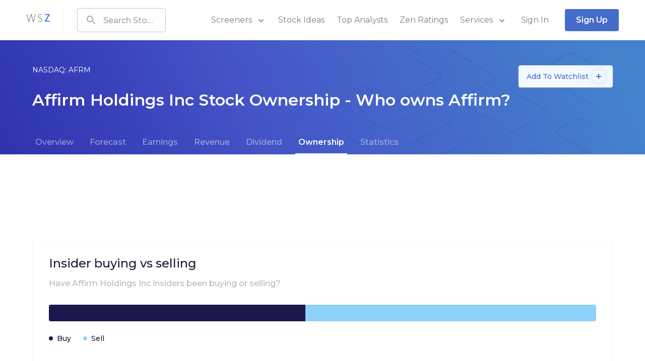

--- FILE ---
content_type: text/html; charset=utf-8
request_url: https://www.wallstreetzen.com/stocks/us/nasdaq/afrm/ownership
body_size: 58422
content:
<!DOCTYPE html>
<html>
  <head>
    <title>Affirm Stock Ownership - Who Owns Affirm in 2026? | WallStreetZen</title>
<link rel="canonical" href="https://www.wallstreetzen.com/stocks/us/nasdaq/afrm/ownership">
    <meta name="csrf-param" content="authenticity_token" />
<meta name="csrf-token" content="E7QQHdbcCm6/oKZnbAo/xDo6Mqf5zxlTxPqsbR4Ner4td54pzUFwTgRFiSQDZPmesFFACqMarCq/fM7rsVcZTA==" />
    
    <meta name="viewport" content="minimum-scale=1, initial-scale=1, width=device-width" />
    <link rel="shortcut icon" href="/favicon.ico">
<link rel="icon" type="image/vnd.microsoft.icon" sizes="16x16 32x32 64x64" href="/favicon.ico">
<link rel="icon" type="image/png" sizes="196x196" href="/favicon-192.png">
<link rel="icon" type="image/png" sizes="160x160" href="/favicon-160.png">
<link rel="icon" type="image/png" sizes="96x96" href="/favicon-96.png">
<link rel="icon" type="image/png" sizes="64x64" href="/favicon-64.png">
<link rel="icon" type="image/png" sizes="32x32" href="/favicon-32.png">
<link rel="icon" type="image/png" sizes="16x16" href="/favicon-16.png">
<link rel="apple-touch-icon" href="/favicon-57.png">
<link rel="apple-touch-icon" sizes="114x114" href="/favicon-114.png">
<link rel="apple-touch-icon" sizes="72x72" href="/favicon-72.png">
<link rel="apple-touch-icon" sizes="144x144" href="/favicon-144.png">
<link rel="apple-touch-icon" sizes="60x60" href="/favicon-60.png">
<link rel="apple-touch-icon" sizes="120x120" href="/favicon-120.png">
<link rel="apple-touch-icon" sizes="76x76" href="/favicon-76.png">
<link rel="apple-touch-icon" sizes="152x152" href="/favicon-152.png">
<link rel="apple-touch-icon" sizes="180x180" href="/favicon-180.png">

      <script type="application/ld+json">
    {"@context":"http://schema.org","@type":"WebPage","headline":"Affirm Stock Ownership - Who Owns Affirm in 2026?","dateModified":"2026-01-21"}
  </script>

    <link rel="preconnect" href="https://fonts.googleapis.com">
    <link rel="preconnect" href="https://fonts.gstatic.com" crossorigin>
    <link href="https://fonts.googleapis.com/css2?family=Montserrat:wght@400;500;600;700;800&display=swap" rel="preload" as="style" onload="this.onload=null;this.rel='stylesheet'" media="all">
    <noscript><link rel="stylesheet" href="https://fonts.googleapis.com/css2?family=Montserrat:wght@400;500;600;700;800&display=swap" media="all"></noscript>
    
<script type="text/javascript">window.NREUM||(NREUM={});NREUM.info={"beacon":"bam.nr-data.net","errorBeacon":"bam.nr-data.net","licenseKey":"NRJS-7ef5af52e366ef421d0","applicationID":"995281021","transactionName":"Jl5YTUJcVV5dR01aWAhBV1dZVkodV0IMXEUWWV9J","queueTime":1,"applicationTime":96,"agent":""}</script>
<script type="text/javascript">(window.NREUM||(NREUM={})).init={ajax:{deny_list:["bam.nr-data.net"]},feature_flags:["soft_nav"]};(window.NREUM||(NREUM={})).loader_config={licenseKey:"NRJS-7ef5af52e366ef421d0",applicationID:"995281021",browserID:"1133991650"};;/*! For license information please see nr-loader-rum-1.308.0.min.js.LICENSE.txt */
(()=>{var e,t,r={163:(e,t,r)=>{"use strict";r.d(t,{j:()=>E});var n=r(384),i=r(1741);var a=r(2555);r(860).K7.genericEvents;const s="experimental.resources",o="register",c=e=>{if(!e||"string"!=typeof e)return!1;try{document.createDocumentFragment().querySelector(e)}catch{return!1}return!0};var d=r(2614),u=r(944),l=r(8122);const f="[data-nr-mask]",g=e=>(0,l.a)(e,(()=>{const e={feature_flags:[],experimental:{allow_registered_children:!1,resources:!1},mask_selector:"*",block_selector:"[data-nr-block]",mask_input_options:{color:!1,date:!1,"datetime-local":!1,email:!1,month:!1,number:!1,range:!1,search:!1,tel:!1,text:!1,time:!1,url:!1,week:!1,textarea:!1,select:!1,password:!0}};return{ajax:{deny_list:void 0,block_internal:!0,enabled:!0,autoStart:!0},api:{get allow_registered_children(){return e.feature_flags.includes(o)||e.experimental.allow_registered_children},set allow_registered_children(t){e.experimental.allow_registered_children=t},duplicate_registered_data:!1},browser_consent_mode:{enabled:!1},distributed_tracing:{enabled:void 0,exclude_newrelic_header:void 0,cors_use_newrelic_header:void 0,cors_use_tracecontext_headers:void 0,allowed_origins:void 0},get feature_flags(){return e.feature_flags},set feature_flags(t){e.feature_flags=t},generic_events:{enabled:!0,autoStart:!0},harvest:{interval:30},jserrors:{enabled:!0,autoStart:!0},logging:{enabled:!0,autoStart:!0},metrics:{enabled:!0,autoStart:!0},obfuscate:void 0,page_action:{enabled:!0},page_view_event:{enabled:!0,autoStart:!0},page_view_timing:{enabled:!0,autoStart:!0},performance:{capture_marks:!1,capture_measures:!1,capture_detail:!0,resources:{get enabled(){return e.feature_flags.includes(s)||e.experimental.resources},set enabled(t){e.experimental.resources=t},asset_types:[],first_party_domains:[],ignore_newrelic:!0}},privacy:{cookies_enabled:!0},proxy:{assets:void 0,beacon:void 0},session:{expiresMs:d.wk,inactiveMs:d.BB},session_replay:{autoStart:!0,enabled:!1,preload:!1,sampling_rate:10,error_sampling_rate:100,collect_fonts:!1,inline_images:!1,fix_stylesheets:!0,mask_all_inputs:!0,get mask_text_selector(){return e.mask_selector},set mask_text_selector(t){c(t)?e.mask_selector="".concat(t,",").concat(f):""===t||null===t?e.mask_selector=f:(0,u.R)(5,t)},get block_class(){return"nr-block"},get ignore_class(){return"nr-ignore"},get mask_text_class(){return"nr-mask"},get block_selector(){return e.block_selector},set block_selector(t){c(t)?e.block_selector+=",".concat(t):""!==t&&(0,u.R)(6,t)},get mask_input_options(){return e.mask_input_options},set mask_input_options(t){t&&"object"==typeof t?e.mask_input_options={...t,password:!0}:(0,u.R)(7,t)}},session_trace:{enabled:!0,autoStart:!0},soft_navigations:{enabled:!0,autoStart:!0},spa:{enabled:!0,autoStart:!0},ssl:void 0,user_actions:{enabled:!0,elementAttributes:["id","className","tagName","type"]}}})());var p=r(6154),m=r(9324);let h=0;const v={buildEnv:m.F3,distMethod:m.Xs,version:m.xv,originTime:p.WN},b={consented:!1},y={appMetadata:{},get consented(){return this.session?.state?.consent||b.consented},set consented(e){b.consented=e},customTransaction:void 0,denyList:void 0,disabled:!1,harvester:void 0,isolatedBacklog:!1,isRecording:!1,loaderType:void 0,maxBytes:3e4,obfuscator:void 0,onerror:void 0,ptid:void 0,releaseIds:{},session:void 0,timeKeeper:void 0,registeredEntities:[],jsAttributesMetadata:{bytes:0},get harvestCount(){return++h}},_=e=>{const t=(0,l.a)(e,y),r=Object.keys(v).reduce((e,t)=>(e[t]={value:v[t],writable:!1,configurable:!0,enumerable:!0},e),{});return Object.defineProperties(t,r)};var w=r(5701);const x=e=>{const t=e.startsWith("http");e+="/",r.p=t?e:"https://"+e};var R=r(7836),k=r(3241);const A={accountID:void 0,trustKey:void 0,agentID:void 0,licenseKey:void 0,applicationID:void 0,xpid:void 0},S=e=>(0,l.a)(e,A),T=new Set;function E(e,t={},r,s){let{init:o,info:c,loader_config:d,runtime:u={},exposed:l=!0}=t;if(!c){const e=(0,n.pV)();o=e.init,c=e.info,d=e.loader_config}e.init=g(o||{}),e.loader_config=S(d||{}),c.jsAttributes??={},p.bv&&(c.jsAttributes.isWorker=!0),e.info=(0,a.D)(c);const f=e.init,m=[c.beacon,c.errorBeacon];T.has(e.agentIdentifier)||(f.proxy.assets&&(x(f.proxy.assets),m.push(f.proxy.assets)),f.proxy.beacon&&m.push(f.proxy.beacon),e.beacons=[...m],function(e){const t=(0,n.pV)();Object.getOwnPropertyNames(i.W.prototype).forEach(r=>{const n=i.W.prototype[r];if("function"!=typeof n||"constructor"===n)return;let a=t[r];e[r]&&!1!==e.exposed&&"micro-agent"!==e.runtime?.loaderType&&(t[r]=(...t)=>{const n=e[r](...t);return a?a(...t):n})})}(e),(0,n.US)("activatedFeatures",w.B)),u.denyList=[...f.ajax.deny_list||[],...f.ajax.block_internal?m:[]],u.ptid=e.agentIdentifier,u.loaderType=r,e.runtime=_(u),T.has(e.agentIdentifier)||(e.ee=R.ee.get(e.agentIdentifier),e.exposed=l,(0,k.W)({agentIdentifier:e.agentIdentifier,drained:!!w.B?.[e.agentIdentifier],type:"lifecycle",name:"initialize",feature:void 0,data:e.config})),T.add(e.agentIdentifier)}},384:(e,t,r)=>{"use strict";r.d(t,{NT:()=>s,US:()=>u,Zm:()=>o,bQ:()=>d,dV:()=>c,pV:()=>l});var n=r(6154),i=r(1863),a=r(1910);const s={beacon:"bam.nr-data.net",errorBeacon:"bam.nr-data.net"};function o(){return n.gm.NREUM||(n.gm.NREUM={}),void 0===n.gm.newrelic&&(n.gm.newrelic=n.gm.NREUM),n.gm.NREUM}function c(){let e=o();return e.o||(e.o={ST:n.gm.setTimeout,SI:n.gm.setImmediate||n.gm.setInterval,CT:n.gm.clearTimeout,XHR:n.gm.XMLHttpRequest,REQ:n.gm.Request,EV:n.gm.Event,PR:n.gm.Promise,MO:n.gm.MutationObserver,FETCH:n.gm.fetch,WS:n.gm.WebSocket},(0,a.i)(...Object.values(e.o))),e}function d(e,t){let r=o();r.initializedAgents??={},t.initializedAt={ms:(0,i.t)(),date:new Date},r.initializedAgents[e]=t}function u(e,t){o()[e]=t}function l(){return function(){let e=o();const t=e.info||{};e.info={beacon:s.beacon,errorBeacon:s.errorBeacon,...t}}(),function(){let e=o();const t=e.init||{};e.init={...t}}(),c(),function(){let e=o();const t=e.loader_config||{};e.loader_config={...t}}(),o()}},782:(e,t,r)=>{"use strict";r.d(t,{T:()=>n});const n=r(860).K7.pageViewTiming},860:(e,t,r)=>{"use strict";r.d(t,{$J:()=>u,K7:()=>c,P3:()=>d,XX:()=>i,Yy:()=>o,df:()=>a,qY:()=>n,v4:()=>s});const n="events",i="jserrors",a="browser/blobs",s="rum",o="browser/logs",c={ajax:"ajax",genericEvents:"generic_events",jserrors:i,logging:"logging",metrics:"metrics",pageAction:"page_action",pageViewEvent:"page_view_event",pageViewTiming:"page_view_timing",sessionReplay:"session_replay",sessionTrace:"session_trace",softNav:"soft_navigations",spa:"spa"},d={[c.pageViewEvent]:1,[c.pageViewTiming]:2,[c.metrics]:3,[c.jserrors]:4,[c.spa]:5,[c.ajax]:6,[c.sessionTrace]:7,[c.softNav]:8,[c.sessionReplay]:9,[c.logging]:10,[c.genericEvents]:11},u={[c.pageViewEvent]:s,[c.pageViewTiming]:n,[c.ajax]:n,[c.spa]:n,[c.softNav]:n,[c.metrics]:i,[c.jserrors]:i,[c.sessionTrace]:a,[c.sessionReplay]:a,[c.logging]:o,[c.genericEvents]:"ins"}},944:(e,t,r)=>{"use strict";r.d(t,{R:()=>i});var n=r(3241);function i(e,t){"function"==typeof console.debug&&(console.debug("New Relic Warning: https://github.com/newrelic/newrelic-browser-agent/blob/main/docs/warning-codes.md#".concat(e),t),(0,n.W)({agentIdentifier:null,drained:null,type:"data",name:"warn",feature:"warn",data:{code:e,secondary:t}}))}},1687:(e,t,r)=>{"use strict";r.d(t,{Ak:()=>d,Ze:()=>f,x3:()=>u});var n=r(3241),i=r(7836),a=r(3606),s=r(860),o=r(2646);const c={};function d(e,t){const r={staged:!1,priority:s.P3[t]||0};l(e),c[e].get(t)||c[e].set(t,r)}function u(e,t){e&&c[e]&&(c[e].get(t)&&c[e].delete(t),p(e,t,!1),c[e].size&&g(e))}function l(e){if(!e)throw new Error("agentIdentifier required");c[e]||(c[e]=new Map)}function f(e="",t="feature",r=!1){if(l(e),!e||!c[e].get(t)||r)return p(e,t);c[e].get(t).staged=!0,g(e)}function g(e){const t=Array.from(c[e]);t.every(([e,t])=>t.staged)&&(t.sort((e,t)=>e[1].priority-t[1].priority),t.forEach(([t])=>{c[e].delete(t),p(e,t)}))}function p(e,t,r=!0){const s=e?i.ee.get(e):i.ee,c=a.i.handlers;if(!s.aborted&&s.backlog&&c){if((0,n.W)({agentIdentifier:e,type:"lifecycle",name:"drain",feature:t}),r){const e=s.backlog[t],r=c[t];if(r){for(let t=0;e&&t<e.length;++t)m(e[t],r);Object.entries(r).forEach(([e,t])=>{Object.values(t||{}).forEach(t=>{t[0]?.on&&t[0]?.context()instanceof o.y&&t[0].on(e,t[1])})})}}s.isolatedBacklog||delete c[t],s.backlog[t]=null,s.emit("drain-"+t,[])}}function m(e,t){var r=e[1];Object.values(t[r]||{}).forEach(t=>{var r=e[0];if(t[0]===r){var n=t[1],i=e[3],a=e[2];n.apply(i,a)}})}},1738:(e,t,r)=>{"use strict";r.d(t,{U:()=>g,Y:()=>f});var n=r(3241),i=r(9908),a=r(1863),s=r(944),o=r(5701),c=r(3969),d=r(8362),u=r(860),l=r(4261);function f(e,t,r,a){const f=a||r;!f||f[e]&&f[e]!==d.d.prototype[e]||(f[e]=function(){(0,i.p)(c.xV,["API/"+e+"/called"],void 0,u.K7.metrics,r.ee),(0,n.W)({agentIdentifier:r.agentIdentifier,drained:!!o.B?.[r.agentIdentifier],type:"data",name:"api",feature:l.Pl+e,data:{}});try{return t.apply(this,arguments)}catch(e){(0,s.R)(23,e)}})}function g(e,t,r,n,s){const o=e.info;null===r?delete o.jsAttributes[t]:o.jsAttributes[t]=r,(s||null===r)&&(0,i.p)(l.Pl+n,[(0,a.t)(),t,r],void 0,"session",e.ee)}},1741:(e,t,r)=>{"use strict";r.d(t,{W:()=>a});var n=r(944),i=r(4261);class a{#e(e,...t){if(this[e]!==a.prototype[e])return this[e](...t);(0,n.R)(35,e)}addPageAction(e,t){return this.#e(i.hG,e,t)}register(e){return this.#e(i.eY,e)}recordCustomEvent(e,t){return this.#e(i.fF,e,t)}setPageViewName(e,t){return this.#e(i.Fw,e,t)}setCustomAttribute(e,t,r){return this.#e(i.cD,e,t,r)}noticeError(e,t){return this.#e(i.o5,e,t)}setUserId(e,t=!1){return this.#e(i.Dl,e,t)}setApplicationVersion(e){return this.#e(i.nb,e)}setErrorHandler(e){return this.#e(i.bt,e)}addRelease(e,t){return this.#e(i.k6,e,t)}log(e,t){return this.#e(i.$9,e,t)}start(){return this.#e(i.d3)}finished(e){return this.#e(i.BL,e)}recordReplay(){return this.#e(i.CH)}pauseReplay(){return this.#e(i.Tb)}addToTrace(e){return this.#e(i.U2,e)}setCurrentRouteName(e){return this.#e(i.PA,e)}interaction(e){return this.#e(i.dT,e)}wrapLogger(e,t,r){return this.#e(i.Wb,e,t,r)}measure(e,t){return this.#e(i.V1,e,t)}consent(e){return this.#e(i.Pv,e)}}},1863:(e,t,r)=>{"use strict";function n(){return Math.floor(performance.now())}r.d(t,{t:()=>n})},1910:(e,t,r)=>{"use strict";r.d(t,{i:()=>a});var n=r(944);const i=new Map;function a(...e){return e.every(e=>{if(i.has(e))return i.get(e);const t="function"==typeof e?e.toString():"",r=t.includes("[native code]"),a=t.includes("nrWrapper");return r||a||(0,n.R)(64,e?.name||t),i.set(e,r),r})}},2555:(e,t,r)=>{"use strict";r.d(t,{D:()=>o,f:()=>s});var n=r(384),i=r(8122);const a={beacon:n.NT.beacon,errorBeacon:n.NT.errorBeacon,licenseKey:void 0,applicationID:void 0,sa:void 0,queueTime:void 0,applicationTime:void 0,ttGuid:void 0,user:void 0,account:void 0,product:void 0,extra:void 0,jsAttributes:{},userAttributes:void 0,atts:void 0,transactionName:void 0,tNamePlain:void 0};function s(e){try{return!!e.licenseKey&&!!e.errorBeacon&&!!e.applicationID}catch(e){return!1}}const o=e=>(0,i.a)(e,a)},2614:(e,t,r)=>{"use strict";r.d(t,{BB:()=>s,H3:()=>n,g:()=>d,iL:()=>c,tS:()=>o,uh:()=>i,wk:()=>a});const n="NRBA",i="SESSION",a=144e5,s=18e5,o={STARTED:"session-started",PAUSE:"session-pause",RESET:"session-reset",RESUME:"session-resume",UPDATE:"session-update"},c={SAME_TAB:"same-tab",CROSS_TAB:"cross-tab"},d={OFF:0,FULL:1,ERROR:2}},2646:(e,t,r)=>{"use strict";r.d(t,{y:()=>n});class n{constructor(e){this.contextId=e}}},2843:(e,t,r)=>{"use strict";r.d(t,{G:()=>a,u:()=>i});var n=r(3878);function i(e,t=!1,r,i){(0,n.DD)("visibilitychange",function(){if(t)return void("hidden"===document.visibilityState&&e());e(document.visibilityState)},r,i)}function a(e,t,r){(0,n.sp)("pagehide",e,t,r)}},3241:(e,t,r)=>{"use strict";r.d(t,{W:()=>a});var n=r(6154);const i="newrelic";function a(e={}){try{n.gm.dispatchEvent(new CustomEvent(i,{detail:e}))}catch(e){}}},3606:(e,t,r)=>{"use strict";r.d(t,{i:()=>a});var n=r(9908);a.on=s;var i=a.handlers={};function a(e,t,r,a){s(a||n.d,i,e,t,r)}function s(e,t,r,i,a){a||(a="feature"),e||(e=n.d);var s=t[a]=t[a]||{};(s[r]=s[r]||[]).push([e,i])}},3878:(e,t,r)=>{"use strict";function n(e,t){return{capture:e,passive:!1,signal:t}}function i(e,t,r=!1,i){window.addEventListener(e,t,n(r,i))}function a(e,t,r=!1,i){document.addEventListener(e,t,n(r,i))}r.d(t,{DD:()=>a,jT:()=>n,sp:()=>i})},3969:(e,t,r)=>{"use strict";r.d(t,{TZ:()=>n,XG:()=>o,rs:()=>i,xV:()=>s,z_:()=>a});const n=r(860).K7.metrics,i="sm",a="cm",s="storeSupportabilityMetrics",o="storeEventMetrics"},4234:(e,t,r)=>{"use strict";r.d(t,{W:()=>a});var n=r(7836),i=r(1687);class a{constructor(e,t){this.agentIdentifier=e,this.ee=n.ee.get(e),this.featureName=t,this.blocked=!1}deregisterDrain(){(0,i.x3)(this.agentIdentifier,this.featureName)}}},4261:(e,t,r)=>{"use strict";r.d(t,{$9:()=>d,BL:()=>o,CH:()=>g,Dl:()=>_,Fw:()=>y,PA:()=>h,Pl:()=>n,Pv:()=>k,Tb:()=>l,U2:()=>a,V1:()=>R,Wb:()=>x,bt:()=>b,cD:()=>v,d3:()=>w,dT:()=>c,eY:()=>p,fF:()=>f,hG:()=>i,k6:()=>s,nb:()=>m,o5:()=>u});const n="api-",i="addPageAction",a="addToTrace",s="addRelease",o="finished",c="interaction",d="log",u="noticeError",l="pauseReplay",f="recordCustomEvent",g="recordReplay",p="register",m="setApplicationVersion",h="setCurrentRouteName",v="setCustomAttribute",b="setErrorHandler",y="setPageViewName",_="setUserId",w="start",x="wrapLogger",R="measure",k="consent"},5289:(e,t,r)=>{"use strict";r.d(t,{GG:()=>s,Qr:()=>c,sB:()=>o});var n=r(3878),i=r(6389);function a(){return"undefined"==typeof document||"complete"===document.readyState}function s(e,t){if(a())return e();const r=(0,i.J)(e),s=setInterval(()=>{a()&&(clearInterval(s),r())},500);(0,n.sp)("load",r,t)}function o(e){if(a())return e();(0,n.DD)("DOMContentLoaded",e)}function c(e){if(a())return e();(0,n.sp)("popstate",e)}},5607:(e,t,r)=>{"use strict";r.d(t,{W:()=>n});const n=(0,r(9566).bz)()},5701:(e,t,r)=>{"use strict";r.d(t,{B:()=>a,t:()=>s});var n=r(3241);const i=new Set,a={};function s(e,t){const r=t.agentIdentifier;a[r]??={},e&&"object"==typeof e&&(i.has(r)||(t.ee.emit("rumresp",[e]),a[r]=e,i.add(r),(0,n.W)({agentIdentifier:r,loaded:!0,drained:!0,type:"lifecycle",name:"load",feature:void 0,data:e})))}},6154:(e,t,r)=>{"use strict";r.d(t,{OF:()=>c,RI:()=>i,WN:()=>u,bv:()=>a,eN:()=>l,gm:()=>s,mw:()=>o,sb:()=>d});var n=r(1863);const i="undefined"!=typeof window&&!!window.document,a="undefined"!=typeof WorkerGlobalScope&&("undefined"!=typeof self&&self instanceof WorkerGlobalScope&&self.navigator instanceof WorkerNavigator||"undefined"!=typeof globalThis&&globalThis instanceof WorkerGlobalScope&&globalThis.navigator instanceof WorkerNavigator),s=i?window:"undefined"!=typeof WorkerGlobalScope&&("undefined"!=typeof self&&self instanceof WorkerGlobalScope&&self||"undefined"!=typeof globalThis&&globalThis instanceof WorkerGlobalScope&&globalThis),o=Boolean("hidden"===s?.document?.visibilityState),c=/iPad|iPhone|iPod/.test(s.navigator?.userAgent),d=c&&"undefined"==typeof SharedWorker,u=((()=>{const e=s.navigator?.userAgent?.match(/Firefox[/\s](\d+\.\d+)/);Array.isArray(e)&&e.length>=2&&e[1]})(),Date.now()-(0,n.t)()),l=()=>"undefined"!=typeof PerformanceNavigationTiming&&s?.performance?.getEntriesByType("navigation")?.[0]?.responseStart},6389:(e,t,r)=>{"use strict";function n(e,t=500,r={}){const n=r?.leading||!1;let i;return(...r)=>{n&&void 0===i&&(e.apply(this,r),i=setTimeout(()=>{i=clearTimeout(i)},t)),n||(clearTimeout(i),i=setTimeout(()=>{e.apply(this,r)},t))}}function i(e){let t=!1;return(...r)=>{t||(t=!0,e.apply(this,r))}}r.d(t,{J:()=>i,s:()=>n})},6630:(e,t,r)=>{"use strict";r.d(t,{T:()=>n});const n=r(860).K7.pageViewEvent},7699:(e,t,r)=>{"use strict";r.d(t,{It:()=>a,KC:()=>o,No:()=>i,qh:()=>s});var n=r(860);const i=16e3,a=1e6,s="SESSION_ERROR",o={[n.K7.logging]:!0,[n.K7.genericEvents]:!1,[n.K7.jserrors]:!1,[n.K7.ajax]:!1}},7836:(e,t,r)=>{"use strict";r.d(t,{P:()=>o,ee:()=>c});var n=r(384),i=r(8990),a=r(2646),s=r(5607);const o="nr@context:".concat(s.W),c=function e(t,r){var n={},s={},u={},l=!1;try{l=16===r.length&&d.initializedAgents?.[r]?.runtime.isolatedBacklog}catch(e){}var f={on:p,addEventListener:p,removeEventListener:function(e,t){var r=n[e];if(!r)return;for(var i=0;i<r.length;i++)r[i]===t&&r.splice(i,1)},emit:function(e,r,n,i,a){!1!==a&&(a=!0);if(c.aborted&&!i)return;t&&a&&t.emit(e,r,n);var o=g(n);m(e).forEach(e=>{e.apply(o,r)});var d=v()[s[e]];d&&d.push([f,e,r,o]);return o},get:h,listeners:m,context:g,buffer:function(e,t){const r=v();if(t=t||"feature",f.aborted)return;Object.entries(e||{}).forEach(([e,n])=>{s[n]=t,t in r||(r[t]=[])})},abort:function(){f._aborted=!0,Object.keys(f.backlog).forEach(e=>{delete f.backlog[e]})},isBuffering:function(e){return!!v()[s[e]]},debugId:r,backlog:l?{}:t&&"object"==typeof t.backlog?t.backlog:{},isolatedBacklog:l};return Object.defineProperty(f,"aborted",{get:()=>{let e=f._aborted||!1;return e||(t&&(e=t.aborted),e)}}),f;function g(e){return e&&e instanceof a.y?e:e?(0,i.I)(e,o,()=>new a.y(o)):new a.y(o)}function p(e,t){n[e]=m(e).concat(t)}function m(e){return n[e]||[]}function h(t){return u[t]=u[t]||e(f,t)}function v(){return f.backlog}}(void 0,"globalEE"),d=(0,n.Zm)();d.ee||(d.ee=c)},8122:(e,t,r)=>{"use strict";r.d(t,{a:()=>i});var n=r(944);function i(e,t){try{if(!e||"object"!=typeof e)return(0,n.R)(3);if(!t||"object"!=typeof t)return(0,n.R)(4);const r=Object.create(Object.getPrototypeOf(t),Object.getOwnPropertyDescriptors(t)),a=0===Object.keys(r).length?e:r;for(let s in a)if(void 0!==e[s])try{if(null===e[s]){r[s]=null;continue}Array.isArray(e[s])&&Array.isArray(t[s])?r[s]=Array.from(new Set([...e[s],...t[s]])):"object"==typeof e[s]&&"object"==typeof t[s]?r[s]=i(e[s],t[s]):r[s]=e[s]}catch(e){r[s]||(0,n.R)(1,e)}return r}catch(e){(0,n.R)(2,e)}}},8362:(e,t,r)=>{"use strict";r.d(t,{d:()=>a});var n=r(9566),i=r(1741);class a extends i.W{agentIdentifier=(0,n.LA)(16)}},8374:(e,t,r)=>{r.nc=(()=>{try{return document?.currentScript?.nonce}catch(e){}return""})()},8990:(e,t,r)=>{"use strict";r.d(t,{I:()=>i});var n=Object.prototype.hasOwnProperty;function i(e,t,r){if(n.call(e,t))return e[t];var i=r();if(Object.defineProperty&&Object.keys)try{return Object.defineProperty(e,t,{value:i,writable:!0,enumerable:!1}),i}catch(e){}return e[t]=i,i}},9324:(e,t,r)=>{"use strict";r.d(t,{F3:()=>i,Xs:()=>a,xv:()=>n});const n="1.308.0",i="PROD",a="CDN"},9566:(e,t,r)=>{"use strict";r.d(t,{LA:()=>o,bz:()=>s});var n=r(6154);const i="xxxxxxxx-xxxx-4xxx-yxxx-xxxxxxxxxxxx";function a(e,t){return e?15&e[t]:16*Math.random()|0}function s(){const e=n.gm?.crypto||n.gm?.msCrypto;let t,r=0;return e&&e.getRandomValues&&(t=e.getRandomValues(new Uint8Array(30))),i.split("").map(e=>"x"===e?a(t,r++).toString(16):"y"===e?(3&a()|8).toString(16):e).join("")}function o(e){const t=n.gm?.crypto||n.gm?.msCrypto;let r,i=0;t&&t.getRandomValues&&(r=t.getRandomValues(new Uint8Array(e)));const s=[];for(var o=0;o<e;o++)s.push(a(r,i++).toString(16));return s.join("")}},9908:(e,t,r)=>{"use strict";r.d(t,{d:()=>n,p:()=>i});var n=r(7836).ee.get("handle");function i(e,t,r,i,a){a?(a.buffer([e],i),a.emit(e,t,r)):(n.buffer([e],i),n.emit(e,t,r))}}},n={};function i(e){var t=n[e];if(void 0!==t)return t.exports;var a=n[e]={exports:{}};return r[e](a,a.exports,i),a.exports}i.m=r,i.d=(e,t)=>{for(var r in t)i.o(t,r)&&!i.o(e,r)&&Object.defineProperty(e,r,{enumerable:!0,get:t[r]})},i.f={},i.e=e=>Promise.all(Object.keys(i.f).reduce((t,r)=>(i.f[r](e,t),t),[])),i.u=e=>"nr-rum-1.308.0.min.js",i.o=(e,t)=>Object.prototype.hasOwnProperty.call(e,t),e={},t="NRBA-1.308.0.PROD:",i.l=(r,n,a,s)=>{if(e[r])e[r].push(n);else{var o,c;if(void 0!==a)for(var d=document.getElementsByTagName("script"),u=0;u<d.length;u++){var l=d[u];if(l.getAttribute("src")==r||l.getAttribute("data-webpack")==t+a){o=l;break}}if(!o){c=!0;var f={296:"sha512-+MIMDsOcckGXa1EdWHqFNv7P+JUkd5kQwCBr3KE6uCvnsBNUrdSt4a/3/L4j4TxtnaMNjHpza2/erNQbpacJQA=="};(o=document.createElement("script")).charset="utf-8",i.nc&&o.setAttribute("nonce",i.nc),o.setAttribute("data-webpack",t+a),o.src=r,0!==o.src.indexOf(window.location.origin+"/")&&(o.crossOrigin="anonymous"),f[s]&&(o.integrity=f[s])}e[r]=[n];var g=(t,n)=>{o.onerror=o.onload=null,clearTimeout(p);var i=e[r];if(delete e[r],o.parentNode&&o.parentNode.removeChild(o),i&&i.forEach(e=>e(n)),t)return t(n)},p=setTimeout(g.bind(null,void 0,{type:"timeout",target:o}),12e4);o.onerror=g.bind(null,o.onerror),o.onload=g.bind(null,o.onload),c&&document.head.appendChild(o)}},i.r=e=>{"undefined"!=typeof Symbol&&Symbol.toStringTag&&Object.defineProperty(e,Symbol.toStringTag,{value:"Module"}),Object.defineProperty(e,"__esModule",{value:!0})},i.p="https://js-agent.newrelic.com/",(()=>{var e={374:0,840:0};i.f.j=(t,r)=>{var n=i.o(e,t)?e[t]:void 0;if(0!==n)if(n)r.push(n[2]);else{var a=new Promise((r,i)=>n=e[t]=[r,i]);r.push(n[2]=a);var s=i.p+i.u(t),o=new Error;i.l(s,r=>{if(i.o(e,t)&&(0!==(n=e[t])&&(e[t]=void 0),n)){var a=r&&("load"===r.type?"missing":r.type),s=r&&r.target&&r.target.src;o.message="Loading chunk "+t+" failed: ("+a+": "+s+")",o.name="ChunkLoadError",o.type=a,o.request=s,n[1](o)}},"chunk-"+t,t)}};var t=(t,r)=>{var n,a,[s,o,c]=r,d=0;if(s.some(t=>0!==e[t])){for(n in o)i.o(o,n)&&(i.m[n]=o[n]);if(c)c(i)}for(t&&t(r);d<s.length;d++)a=s[d],i.o(e,a)&&e[a]&&e[a][0](),e[a]=0},r=self["webpackChunk:NRBA-1.308.0.PROD"]=self["webpackChunk:NRBA-1.308.0.PROD"]||[];r.forEach(t.bind(null,0)),r.push=t.bind(null,r.push.bind(r))})(),(()=>{"use strict";i(8374);var e=i(8362),t=i(860);const r=Object.values(t.K7);var n=i(163);var a=i(9908),s=i(1863),o=i(4261),c=i(1738);var d=i(1687),u=i(4234),l=i(5289),f=i(6154),g=i(944),p=i(384);const m=e=>f.RI&&!0===e?.privacy.cookies_enabled;function h(e){return!!(0,p.dV)().o.MO&&m(e)&&!0===e?.session_trace.enabled}var v=i(6389),b=i(7699);class y extends u.W{constructor(e,t){super(e.agentIdentifier,t),this.agentRef=e,this.abortHandler=void 0,this.featAggregate=void 0,this.loadedSuccessfully=void 0,this.onAggregateImported=new Promise(e=>{this.loadedSuccessfully=e}),this.deferred=Promise.resolve(),!1===e.init[this.featureName].autoStart?this.deferred=new Promise((t,r)=>{this.ee.on("manual-start-all",(0,v.J)(()=>{(0,d.Ak)(e.agentIdentifier,this.featureName),t()}))}):(0,d.Ak)(e.agentIdentifier,t)}importAggregator(e,t,r={}){if(this.featAggregate)return;const n=async()=>{let n;await this.deferred;try{if(m(e.init)){const{setupAgentSession:t}=await i.e(296).then(i.bind(i,3305));n=t(e)}}catch(e){(0,g.R)(20,e),this.ee.emit("internal-error",[e]),(0,a.p)(b.qh,[e],void 0,this.featureName,this.ee)}try{if(!this.#t(this.featureName,n,e.init))return(0,d.Ze)(this.agentIdentifier,this.featureName),void this.loadedSuccessfully(!1);const{Aggregate:i}=await t();this.featAggregate=new i(e,r),e.runtime.harvester.initializedAggregates.push(this.featAggregate),this.loadedSuccessfully(!0)}catch(e){(0,g.R)(34,e),this.abortHandler?.(),(0,d.Ze)(this.agentIdentifier,this.featureName,!0),this.loadedSuccessfully(!1),this.ee&&this.ee.abort()}};f.RI?(0,l.GG)(()=>n(),!0):n()}#t(e,r,n){if(this.blocked)return!1;switch(e){case t.K7.sessionReplay:return h(n)&&!!r;case t.K7.sessionTrace:return!!r;default:return!0}}}var _=i(6630),w=i(2614),x=i(3241);class R extends y{static featureName=_.T;constructor(e){var t;super(e,_.T),this.setupInspectionEvents(e.agentIdentifier),t=e,(0,c.Y)(o.Fw,function(e,r){"string"==typeof e&&("/"!==e.charAt(0)&&(e="/"+e),t.runtime.customTransaction=(r||"http://custom.transaction")+e,(0,a.p)(o.Pl+o.Fw,[(0,s.t)()],void 0,void 0,t.ee))},t),this.importAggregator(e,()=>i.e(296).then(i.bind(i,3943)))}setupInspectionEvents(e){const t=(t,r)=>{t&&(0,x.W)({agentIdentifier:e,timeStamp:t.timeStamp,loaded:"complete"===t.target.readyState,type:"window",name:r,data:t.target.location+""})};(0,l.sB)(e=>{t(e,"DOMContentLoaded")}),(0,l.GG)(e=>{t(e,"load")}),(0,l.Qr)(e=>{t(e,"navigate")}),this.ee.on(w.tS.UPDATE,(t,r)=>{(0,x.W)({agentIdentifier:e,type:"lifecycle",name:"session",data:r})})}}class k extends e.d{constructor(e){var t;(super(),f.gm)?(this.features={},(0,p.bQ)(this.agentIdentifier,this),this.desiredFeatures=new Set(e.features||[]),this.desiredFeatures.add(R),(0,n.j)(this,e,e.loaderType||"agent"),t=this,(0,c.Y)(o.cD,function(e,r,n=!1){if("string"==typeof e){if(["string","number","boolean"].includes(typeof r)||null===r)return(0,c.U)(t,e,r,o.cD,n);(0,g.R)(40,typeof r)}else(0,g.R)(39,typeof e)},t),function(e){(0,c.Y)(o.Dl,function(t,r=!1){if("string"!=typeof t&&null!==t)return void(0,g.R)(41,typeof t);const n=e.info.jsAttributes["enduser.id"];r&&null!=n&&n!==t?(0,a.p)(o.Pl+"setUserIdAndResetSession",[t],void 0,"session",e.ee):(0,c.U)(e,"enduser.id",t,o.Dl,!0)},e)}(this),function(e){(0,c.Y)(o.nb,function(t){if("string"==typeof t||null===t)return(0,c.U)(e,"application.version",t,o.nb,!1);(0,g.R)(42,typeof t)},e)}(this),function(e){(0,c.Y)(o.d3,function(){e.ee.emit("manual-start-all")},e)}(this),function(e){(0,c.Y)(o.Pv,function(t=!0){if("boolean"==typeof t){if((0,a.p)(o.Pl+o.Pv,[t],void 0,"session",e.ee),e.runtime.consented=t,t){const t=e.features.page_view_event;t.onAggregateImported.then(e=>{const r=t.featAggregate;e&&!r.sentRum&&r.sendRum()})}}else(0,g.R)(65,typeof t)},e)}(this),this.run()):(0,g.R)(21)}get config(){return{info:this.info,init:this.init,loader_config:this.loader_config,runtime:this.runtime}}get api(){return this}run(){try{const e=function(e){const t={};return r.forEach(r=>{t[r]=!!e[r]?.enabled}),t}(this.init),n=[...this.desiredFeatures];n.sort((e,r)=>t.P3[e.featureName]-t.P3[r.featureName]),n.forEach(r=>{if(!e[r.featureName]&&r.featureName!==t.K7.pageViewEvent)return;if(r.featureName===t.K7.spa)return void(0,g.R)(67);const n=function(e){switch(e){case t.K7.ajax:return[t.K7.jserrors];case t.K7.sessionTrace:return[t.K7.ajax,t.K7.pageViewEvent];case t.K7.sessionReplay:return[t.K7.sessionTrace];case t.K7.pageViewTiming:return[t.K7.pageViewEvent];default:return[]}}(r.featureName).filter(e=>!(e in this.features));n.length>0&&(0,g.R)(36,{targetFeature:r.featureName,missingDependencies:n}),this.features[r.featureName]=new r(this)})}catch(e){(0,g.R)(22,e);for(const e in this.features)this.features[e].abortHandler?.();const t=(0,p.Zm)();delete t.initializedAgents[this.agentIdentifier]?.features,delete this.sharedAggregator;return t.ee.get(this.agentIdentifier).abort(),!1}}}var A=i(2843),S=i(782);class T extends y{static featureName=S.T;constructor(e){super(e,S.T),f.RI&&((0,A.u)(()=>(0,a.p)("docHidden",[(0,s.t)()],void 0,S.T,this.ee),!0),(0,A.G)(()=>(0,a.p)("winPagehide",[(0,s.t)()],void 0,S.T,this.ee)),this.importAggregator(e,()=>i.e(296).then(i.bind(i,2117))))}}var E=i(3969);class I extends y{static featureName=E.TZ;constructor(e){super(e,E.TZ),f.RI&&document.addEventListener("securitypolicyviolation",e=>{(0,a.p)(E.xV,["Generic/CSPViolation/Detected"],void 0,this.featureName,this.ee)}),this.importAggregator(e,()=>i.e(296).then(i.bind(i,9623)))}}new k({features:[R,T,I],loaderType:"lite"})})()})();</script>
    
    <script>
  // Update target element based on head structure - this is just a rough target
  const targetEl = document.getElementsByTagName('noscript')[0];
  const headEl = document.getElementsByTagName('head')[0];
  const headObserver = new MutationObserver(function(mutations) {
    mutations.forEach(function(mutation) {
      mutation.addedNodes.forEach(function(node) {
        // skip check if last element
        if (node.nextElementSibling === null) return;

        // move if above target element
        let prevEl = node.previousElementSibling;
        while (prevEl !== null) {
          if (prevEl === targetEl) {
            break;
          }
          prevEl = prevEl.previousElementSibling;
        }
        // couldn't find target element, i.e., target is after added node
        if (prevEl === null) {
          // move to bottom of head; keep same parent just in case
          headEl.appendChild(node);
        }
      });
    });
  });
  headObserver.observe(headEl, {
      childList: true
  });
  var htmlEl = document.getElementsByTagName('html')[0];
  var htmlObserver = new MutationObserver(function(mutations) {
    mutations.forEach(function(mutation) {
      mutation.addedNodes.forEach(function(node) {
          // limit check to scripts
          if (node.localName !== 'script') return;

          // skip check if last element
          if (node.nextElementSibling === null) return;

          // move if above head
          let prevEl = node.previousElementSibling;
          while (prevEl !== null) {
            if (prevEl === headEl) {
              break;
            }
            prevEl = prevEl.previousElementSibling;
          }
          // couldn't find head element, i.e., head is after added node
          if (prevEl === null) {
            // move to bottom of html; keep same parent just in case
            htmlEl.appendChild(node);
          }
      });
    });
  });
  htmlObserver.observe(htmlEl, {
      childList: true
  });
</script>
<script>
window.passiveSupported = false;

try {
  const options = {
    get passive() { // This function will be called when the browser
                    //   attempts to access the passive property.
      window.passiveSupported = true;
      return false;
    }
  };

  window.addEventListener("test", null, options);
  window.removeEventListener("test", null, options);
} catch(err) {
  window.passiveSupported = false;
}
</script>

<script>
var _rollbarConfig = {
  accessToken: "bd12c776bc774c6682229be0406196ff",
  captureUncaught: true,
  captureUnhandledRejections: true,
  logLevel: 'error',
  enabled: true,
  hostSafeList: ["www.wallstreetzen.com", "wallstreetzen.com"],
  hostBlockList: ["yieldmo.com", "flashtalking.com", "p.ad.gt", "translated.turbopages.org", "sharethrough.com", "adlightning.com", "browsiprod.com", "ay.delivery"],
  payload: {
    environment: "production",
    client: {
      javascript: {
        source_map_enabled: true,
        code_version: "ae9a761cfddffd02e66a181725a300341d40ce69",
        guess_uncaught_frames: true,
      },
    },
  },
  ignoredMessages: [
    // push notification/service work errors
    "Registration failed - ",
    "User denied permission to use the Push API",
    "Failed to register a ServiceWorker",
    "NotAllowedError",
    "Script error", // https://docs.rollbar.com/docs/unknown-script-error
  ],
  checkIgnore: function(isUncaught, args, payload) {
    if (window.navigator && window.navigator.userAgent) {
      if (window.navigator.userAgent.indexOf('Yahoo! Slurp') !== -1) {
        return true;
      }
    }

    return false;
  },
};
var rollbarLoaded = false;
var rollbarListenerOptions = window.passiveSupported ? { passive: true, once: true } : false;

function loadRollbar() {
  if (rollbarLoaded) return;
  rollbarLoaded = true;

  window.removeEventListener('scroll', loadRollbar, rollbarListenerOptions);
  window.removeEventListener('touchstart', loadRollbar, rollbarListenerOptions);
  window.removeEventListener('mousedown', loadRollbar, rollbarListenerOptions);

  setTimeout(function() {
    // Rollbar Snippet
    !function(r){var e={};function o(n){if(e[n])return e[n].exports;var t=e[n]={i:n,l:!1,exports:{}};return r[n].call(t.exports,t,t.exports,o),t.l=!0,t.exports}o.m=r,o.c=e,o.d=function(r,e,n){o.o(r,e)||Object.defineProperty(r,e,{enumerable:!0,get:n})},o.r=function(r){"undefined"!=typeof Symbol&&Symbol.toStringTag&&Object.defineProperty(r,Symbol.toStringTag,{value:"Module"}),Object.defineProperty(r,"__esModule",{value:!0})},o.t=function(r,e){if(1&e&&(r=o(r)),8&e)return r;if(4&e&&"object"==typeof r&&r&&r.__esModule)return r;var n=Object.create(null);if(o.r(n),Object.defineProperty(n,"default",{enumerable:!0,value:r}),2&e&&"string"!=typeof r)for(var t in r)o.d(n,t,function(e){return r[e]}.bind(null,t));return n},o.n=function(r){var e=r&&r.__esModule?function(){return r.default}:function(){return r};return o.d(e,"a",e),e},o.o=function(r,e){return Object.prototype.hasOwnProperty.call(r,e)},o.p="",o(o.s=0)}([function(r,e,o){"use strict";var n=o(1),t=o(4);_rollbarConfig=_rollbarConfig||{},_rollbarConfig.rollbarJsUrl=_rollbarConfig.rollbarJsUrl||"https://cdn.rollbar.com/rollbarjs/refs/tags/v2.26.4/rollbar.min.js",_rollbarConfig.async=void 0===_rollbarConfig.async||_rollbarConfig.async;var a=n.setupShim(window,_rollbarConfig),l=t(_rollbarConfig);window.rollbar=n.Rollbar,a.loadFull(window,document,!_rollbarConfig.async,_rollbarConfig,l)},function(r,e,o){"use strict";var n=o(2);function t(r){return function(){try{return r.apply(this,arguments)}catch(r){try{console.error("[Rollbar]: Internal error",r)}catch(r){}}}}var a=0;function l(r,e){this.options=r,this._rollbarOldOnError=null;var o=a++;this.shimId=function(){return o},"undefined"!=typeof window&&window._rollbarShims&&(window._rollbarShims[o]={handler:e,messages:[]})}var i=o(3),s=function(r,e){return new l(r,e)},d=function(r){return new i(s,r)};function c(r){return t((function(){var e=this,o=Array.prototype.slice.call(arguments,0),n={shim:e,method:r,args:o,ts:new Date};window._rollbarShims[this.shimId()].messages.push(n)}))}l.prototype.loadFull=function(r,e,o,n,a){var l=!1,i=e.createElement("script"),s=e.getElementsByTagName("script")[0],d=s.parentNode;i.crossOrigin="",i.src=n.rollbarJsUrl,o||(i.async=!0),i.onload=i.onreadystatechange=t((function(){if(!(l||this.readyState&&"loaded"!==this.readyState&&"complete"!==this.readyState)){i.onload=i.onreadystatechange=null;try{d.removeChild(i)}catch(r){}l=!0,function(){var e;if(void 0===r._rollbarDidLoad){e=new Error("rollbar.js did not load");for(var o,n,t,l,i=0;o=r._rollbarShims[i++];)for(o=o.messages||[];n=o.shift();)for(t=n.args||[],i=0;i<t.length;++i)if("function"==typeof(l=t[i])){l(e);break}}"function"==typeof a&&a(e)}()}})),d.insertBefore(i,s.nextSibling)},l.prototype.wrap=function(r,e,o){try{var n;if(n="function"==typeof e?e:function(){return e||{}},"function"!=typeof r)return r;if(r._isWrap)return r;if(!r._rollbar_wrapped&&(r._rollbar_wrapped=function(){o&&"function"==typeof o&&o.apply(this,arguments);try{return r.apply(this,arguments)}catch(o){var e=o;throw e&&("string"==typeof e&&(e=new String(e)),e._rollbarContext=n()||{},e._rollbarContext._wrappedSource=r.toString(),window._rollbarWrappedError=e),e}},r._rollbar_wrapped._isWrap=!0,r.hasOwnProperty))for(var t in r)r.hasOwnProperty(t)&&(r._rollbar_wrapped[t]=r[t]);return r._rollbar_wrapped}catch(e){return r}};for(var u="log,debug,info,warn,warning,error,critical,global,configure,handleUncaughtException,handleAnonymousErrors,handleUnhandledRejection,captureEvent,captureDomContentLoaded,captureLoad".split(","),p=0;p<u.length;++p)l.prototype[u[p]]=c(u[p]);r.exports={setupShim:function(r,e){if(r){var o=e.globalAlias||"Rollbar";if("object"==typeof r[o])return r[o];r._rollbarShims={},r._rollbarWrappedError=null;var a=new d(e);return t((function(){e.captureUncaught&&(a._rollbarOldOnError=r.onerror,n.captureUncaughtExceptions(r,a,!0),e.wrapGlobalEventHandlers&&n.wrapGlobals(r,a,!0)),e.captureUnhandledRejections&&n.captureUnhandledRejections(r,a,!0);var t=e.autoInstrument;return!1!==e.enabled&&(void 0===t||!0===t||"object"==typeof t&&t.network)&&r.addEventListener&&(r.addEventListener("load",a.captureLoad.bind(a)),r.addEventListener("DOMContentLoaded",a.captureDomContentLoaded.bind(a))),r[o]=a,a}))()}},Rollbar:d}},function(r,e,o){"use strict";function n(r,e,o,n){r._rollbarWrappedError&&(n[4]||(n[4]=r._rollbarWrappedError),n[5]||(n[5]=r._rollbarWrappedError._rollbarContext),r._rollbarWrappedError=null);var t=e.handleUncaughtException.apply(e,n);o&&o.apply(r,n),"anonymous"===t&&(e.anonymousErrorsPending+=1)}function t(r,e,o){if(e.hasOwnProperty&&e.hasOwnProperty("addEventListener")){for(var n=e.addEventListener;n._rollbarOldAdd&&n.belongsToShim;)n=n._rollbarOldAdd;var t=function(e,o,t){n.call(this,e,r.wrap(o),t)};t._rollbarOldAdd=n,t.belongsToShim=o,e.addEventListener=t;for(var a=e.removeEventListener;a._rollbarOldRemove&&a.belongsToShim;)a=a._rollbarOldRemove;var l=function(r,e,o){a.call(this,r,e&&e._rollbar_wrapped||e,o)};l._rollbarOldRemove=a,l.belongsToShim=o,e.removeEventListener=l}}r.exports={captureUncaughtExceptions:function(r,e,o){if(r){var t;if("function"==typeof e._rollbarOldOnError)t=e._rollbarOldOnError;else if(r.onerror){for(t=r.onerror;t._rollbarOldOnError;)t=t._rollbarOldOnError;e._rollbarOldOnError=t}e.handleAnonymousErrors();var a=function(){var o=Array.prototype.slice.call(arguments,0);n(r,e,t,o)};o&&(a._rollbarOldOnError=t),r.onerror=a}},captureUnhandledRejections:function(r,e,o){if(r){"function"==typeof r._rollbarURH&&r._rollbarURH.belongsToShim&&r.removeEventListener("unhandledrejection",r._rollbarURH);var n=function(r){var o,n,t;try{o=r.reason}catch(r){o=void 0}try{n=r.promise}catch(r){n="[unhandledrejection] error getting `promise` from event"}try{t=r.detail,!o&&t&&(o=t.reason,n=t.promise)}catch(r){}o||(o="[unhandledrejection] error getting `reason` from event"),e&&e.handleUnhandledRejection&&e.handleUnhandledRejection(o,n)};n.belongsToShim=o,r._rollbarURH=n,r.addEventListener("unhandledrejection",n)}},wrapGlobals:function(r,e,o){if(r){var n,a,l="EventTarget,Window,Node,ApplicationCache,AudioTrackList,ChannelMergerNode,CryptoOperation,EventSource,FileReader,HTMLUnknownElement,IDBDatabase,IDBRequest,IDBTransaction,KeyOperation,MediaController,MessagePort,ModalWindow,Notification,SVGElementInstance,Screen,TextTrack,TextTrackCue,TextTrackList,WebSocket,WebSocketWorker,Worker,XMLHttpRequest,XMLHttpRequestEventTarget,XMLHttpRequestUpload".split(",");for(n=0;n<l.length;++n)r[a=l[n]]&&r[a].prototype&&t(e,r[a].prototype,o)}}}},function(r,e,o){"use strict";function n(r,e){this.impl=r(e,this),this.options=e,function(r){for(var e=function(r){return function(){var e=Array.prototype.slice.call(arguments,0);if(this.impl[r])return this.impl[r].apply(this.impl,e)}},o="log,debug,info,warn,warning,error,critical,global,configure,handleUncaughtException,handleAnonymousErrors,handleUnhandledRejection,_createItem,wrap,loadFull,shimId,captureEvent,captureDomContentLoaded,captureLoad".split(","),n=0;n<o.length;n++)r[o[n]]=e(o[n])}(n.prototype)}n.prototype._swapAndProcessMessages=function(r,e){var o,n,t;for(this.impl=r(this.options);o=e.shift();)n=o.method,t=o.args,this[n]&&"function"==typeof this[n]&&("captureDomContentLoaded"===n||"captureLoad"===n?this[n].apply(this,[t[0],o.ts]):this[n].apply(this,t));return this},r.exports=n},function(r,e,o){"use strict";r.exports=function(r){return function(e){if(!e&&!window._rollbarInitialized){for(var o,n,t=(r=r||{}).globalAlias||"Rollbar",a=window.rollbar,l=function(r){return new a(r)},i=0;o=window._rollbarShims[i++];)n||(n=o.handler),o.handler._swapAndProcessMessages(l,o.messages);window[t]=n,window._rollbarInitialized=!0}}}}]);
    // End Rollbar Snippet

  }, 500);
}

window.addEventListener('scroll', loadRollbar, rollbarListenerOptions);
window.addEventListener('touchstart', loadRollbar, rollbarListenerOptions);
window.addEventListener('mousedown', loadRollbar, rollbarListenerOptions);

window.loadRollbar = loadRollbar;
</script>

<!-- Mixpanel -->
<script type="text/javascript">
  const MIXPANEL_CUSTOM_LIB_URL = "https://mixpanel.wallstreetzen.com/libs/mixpanel-2-latest.min.js";
  (function (f, b) { if (!b.__SV) { var e, g, i, h; window.mixpanel = b; b._i = []; b.init = function (e, f, c) { function g(a, d) { var b = d.split("."); 2 == b.length && ((a = a[b[0]]), (d = b[1])); a[d] = function () { a.push([d].concat(Array.prototype.slice.call(arguments, 0))); }; } var a = b; "undefined" !== typeof c ? (a = b[c] = []) : (c = "mixpanel"); a.people = a.people || []; a.toString = function (a) { var d = "mixpanel"; "mixpanel" !== c && (d += "." + c); a || (d += " (stub)"); return d; }; a.people.toString = function () { return a.toString(1) + ".people (stub)"; }; i = "disable time_event track track_pageview track_links track_forms track_with_groups add_group set_group remove_group register register_once alias unregister identify name_tag set_config reset opt_in_tracking opt_out_tracking has_opted_in_tracking has_opted_out_tracking clear_opt_in_out_tracking start_batch_senders people.set people.set_once people.unset people.increment people.append people.union people.track_charge people.clear_charges people.delete_user people.remove".split( " "); for (h = 0; h < i.length; h++) g(a, i[h]); var j = "set set_once union unset remove delete".split(" "); a.get_group = function () { function b(c) { d[c] = function () { call2_args = arguments; call2 = [c].concat(Array.prototype.slice.call(call2_args, 0)); a.push([e, call2]); }; } for ( var d = {}, e = ["get_group"].concat( Array.prototype.slice.call(arguments, 0)), c = 0; c < j.length; c++) b(j[c]); return d; }; b._i.push([e, f, c]); }; b.__SV = 1.2; e = f.createElement("script"); e.type = "text/javascript"; e.async = !0; e.src = "undefined" !== typeof MIXPANEL_CUSTOM_LIB_URL ? MIXPANEL_CUSTOM_LIB_URL : "file:" === f.location.protocol && "//cdn.mxpnl.com/libs/mixpanel-2-latest.min.js".match(/^\/\//) ? "https://cdn.mxpnl.com/libs/mixpanel-2-latest.min.js" : "//cdn.mxpnl.com/libs/mixpanel-2-latest.min.js"; g = f.getElementsByTagName("script")[0]; g.parentNode.insertBefore(e, g.nextSibling); } })(document, window.mixpanel || []);
  mixpanel.init('b85c3847f0747a517c100b78099c5860', {
      api_host: 'https://mixpanel.wallstreetzen.com',
    debug: false,
    ignore_dnt: false,
    track_pageview: "url-with-path-and-query-string",
    stop_utm_persistence: true,
    loaded: onMixpanelLoad,
  });

  function onMixpanelLoad() {
  }
</script>

<script async src="https://www.googletagmanager.com/gtag/js?id=G-TSVBT6E5PG"></script>
<script>
  window.dataLayer = window.dataLayer || [];
  function gtag(){dataLayer.push(arguments);}
  gtag('js', new Date());

  const config = {
    'linker': {
      'domains': ['wallstreetzen.kinsta.cloud']
    },
    'user_id': '' || null,
    'page_path': location.pathname + location.search + location.hash,
  };

  gtag('config', 'G-TSVBT6E5PG', config);


</script>

<!-- Google Tag Manager -->
<script>(function(w,d,s,l,i){w[l]=w[l]||[];w[l].push({'gtm.start':
new Date().getTime(),event:'gtm.js'});var f=d.getElementsByTagName(s)[0],
j=d.createElement(s),dl=l!='dataLayer'?'&l='+l:'';j.async=true;j.src=
'https://www.googletagmanager.com/gtm.js?id='+i+dl;f.parentNode.insertBefore(j,f.nextSibling);
})(window,document,'script','dataLayer','GTM-WJ988M2');</script>
<!-- End Google Tag Manager -->
<script async src="https://www.googleoptimize.com/optimize.js?id=OPT-5HWRGV6"></script>

<script type="text/javascript">
var _cio = _cio || [];

var cioLoaded = false;
var cioListenerOptions = window.passiveSupported ? { passive: true, once: true } : false;

function loadCio() {
  if (cioLoaded) return;
  cioLoaded = true;

  window.removeEventListener('scroll', loadCio, cioListenerOptions);
  window.removeEventListener('touchstart', loadCio, cioListenerOptions);
  window.removeEventListener('mousedown', loadCio, cioListenerOptions);

  setTimeout(function() {
    // Start customer.io script
    // https://customer.io/docs/sdk/web/getting-started/
    (function() {
        var a,b,c;a=function(f){return function(){_cio.push([f].
        concat(Array.prototype.slice.call(arguments,0)))}};b=["load","identify",
        "sidentify","track","page","on","off"];for(c=0;c<b.length;c++){_cio[b[c]]=a(b[c])};
        var t = document.createElement('script'),
            s = document.getElementsByTagName('script')[0];
        t.async = true;
        t.id    = 'cio-tracker';
        t.setAttribute('data-site-id', '2339ffc5ad3189afa9a4');
        t.setAttribute('data-use-array-params', 'true');
        t.src = 'https://assets.customer.io/assets/track.js';
        s.parentNode.insertBefore(t, s.nextSibling);
    })();
    // End customer.io script

  }, 500);
}

window.addEventListener('scroll', loadCio, cioListenerOptions);
window.addEventListener('touchstart', loadCio, cioListenerOptions);
window.addEventListener('mousedown', loadCio, cioListenerOptions);
</script>

  <script type="text/javascript">
      (function(c,l,a,r,i,t,y){
          c[a]=c[a]||function(){(c[a].q=c[a].q||[]).push(arguments)};
          t=l.createElement(r);t.async=1;t.src="https://www.clarity.ms/tag/"+i;
          y=l.getElementsByTagName(r)[0];y.parentNode.insertBefore(t,y);
      })(window, document, "clarity", "script", "exl8l1xojx");
  </script>

<script>
var omLoaded = false;
var omListenerOptions = window.passiveSupported ? { passive: true, once: true } : false;

function loadOm() {
  if (omLoaded) return;
  omLoaded = true;

  window.removeEventListener('scroll', loadOm, omListenerOptions);
  window.removeEventListener('touchstart', loadOm, omListenerOptions);
  window.removeEventListener('mousedown', loadOm, omListenerOptions);

  setTimeout(function() {
    // Load OptInMonster Script
    var s = document.createElement('script'),
        h = document.getElementsByTagName('head')['0'];
    s.async = true;
    s.type = "text/javascript";
    s.src = "https://a.omappapi.com/app/js/api.min.js";
    s.setAttribute('data-account', '88134');
    s.setAttribute('data-user', '78380');
    h.appendChild(s);

  }, 500);

  // Prevent multiple campaigns from showing at the same time
  let omCampaignShowing = null;
  // set current campaign
  document.addEventListener('om.Campaign.show', function(event) {
    if (omCampaignShowing === null) {
      omCampaignShowing = event.detail.Campaign.id;
    }
  });
  // unset current campaign
  document.addEventListener('om.Campaign.close', function(event) {
    if (omCampaignShowing == event.detail.Campaign.id) {
      omCampaignShowing = null;
    }
  });
  // stop other campaigns from showing
  // NOTE: the next campaign will show the moment the previous one is closed though
  document.addEventListener('om.DisplayRules.afterRun', function(event) {
    var DisplayRules = event.detail.DisplayRules;
    var Campaign = event.detail.Campaign;
    if (omCampaignShowing !== null && Campaign.id !== omCampaignShowing) {
      DisplayRules.show = false;
    }
  });
}


window.addEventListener('scroll', loadOm, omListenerOptions);
window.addEventListener('touchstart', loadOm, omListenerOptions);
window.addEventListener('mousedown', loadOm, omListenerOptions);
</script>

<script async id="profitwell-js" data-pw-auth="b0775f6ad465394633e1f01939932f5a">
var pwLoaded = false;
var pwListenerOptions = window.passiveSupported ? { passive: true, once: true } : false;

function loadPw() {
  if (pwLoaded) return;
  pwLoaded = true;

  window.removeEventListener('scroll', loadPw, pwListenerOptions);
  window.removeEventListener('touchstart', loadPw, pwListenerOptions);
  window.removeEventListener('mousedown', loadPw, pwListenerOptions);

  setTimeout(function() {
    // Start ProfitWell script
    (function(i,s,o,g,r,a,m){i[o]=i[o]||function(){(i[o].q=i[o].q||[]).push(arguments)};
    a=s.createElement(g);m=s.getElementsByTagName(g)[0];a.async=1;a.src=r+'?auth='+
    s.getElementById(o+'-js').getAttribute('data-pw-auth');m.parentNode.insertBefore(a,m.nextSibling);
    })(window,document,'profitwell','script','https://public.profitwell.com/js/profitwell.js');
    // End ProfitWell script

    try {
        profitwell('start', {});
    } catch (error) {
      console.error(error);
    }
  }, 500);
}

window.addEventListener('scroll', loadPw, pwListenerOptions);
window.addEventListener('touchstart', loadPw, pwListenerOptions);
window.addEventListener('mousedown', loadPw, pwListenerOptions);
</script>

<link rel="preload" href="https://wct-2.com/wct.js" as="script">
<script type="text/javascript">
(function(w, c, t, u) {
    w._wct = w._wct || {}; w._wct = u;
    var s = c.createElement(t);
    s.type = 'text/javascript'; s.async = true; s.src = 'https://wct-2.com/wct.js?type=session';
    var r = c.getElementsByTagName(t)[0];
    r.parentNode.insertBefore(s, r.nextSibling);
}(window, document, 'script', {
    'uid' : 'LmHGxV',
    'proxy' : 'https://wct-2.com',
    'auto_tagging' : false
}));
</script>
<script>
window.STRIPE_API_KEY = 'pk_live_51IRZISJ8YMxY7z7Sf0wGiHKYcbb6bFTbJ37tYeywO00qhA7Rg8OjygwYeJpoA2HCdGUodvFP0SFHV5hQKfZfWhmY00L7n7KaXD';

var stripeLoaded = false;
var stripeListenerOptions = window.passiveSupported ? { passive: true, once: true } : false;

function loadStripe() {
  if (stripeLoaded) return;
  stripeLoaded = true;

  window.removeEventListener('scroll', loadStripe, stripeListenerOptions);
  window.removeEventListener('touchstart', loadStripe, stripeListenerOptions);
  window.removeEventListener('mousedown', loadStripe, stripeListenerOptions);

  setTimeout(function() {
    const stripeSrc = "https://js.stripe.com/v3";
    // Stripe may already be loaded by @stripe/stripe-js
    if (!document.querySelectorAll || document.querySelectorAll('[src="' + stripeSrc + '"]').length === 0) {
      // Load Stripe Script
      var s = document.createElement('script'),
          h = document.getElementsByTagName('head')['0'];
      s.async = true;
      s.src = stripeSrc;
      h.appendChild(s);
    }
  }, 500);
}

window.addEventListener('scroll', loadStripe, stripeListenerOptions);
window.addEventListener('touchstart', loadStripe, stripeListenerOptions);
window.addEventListener('mousedown', loadStripe, stripeListenerOptions);
</script>

<script>(function(w,r){w._rwq=r;w[r]=w[r]||function(){(w[r].q=w[r].q||[]).push(arguments)}})(window,'rewardful');</script>
<script async src='https://r.wdfl.co/rw.js' data-rewardful='a3cf3c'></script>

<script>InvestingChannelQueue = window.InvestingChannelQueue || [];</script>
<script async src="https://u5.investingchannel.com/static/uat.js"></script>

      
        <style id="jss-server-side">
          .MuiGrid-container {
  width: 100%;
  display: flex;
  flex-wrap: wrap;
  box-sizing: border-box;
}
.MuiGrid-item {
  margin: 0;
  box-sizing: border-box;
}
.MuiGrid-zeroMinWidth {
  min-width: 0;
}
.MuiGrid-direction-xs-column {
  flex-direction: column;
}
.MuiGrid-direction-xs-column-reverse {
  flex-direction: column-reverse;
}
.MuiGrid-direction-xs-row-reverse {
  flex-direction: row-reverse;
}
.MuiGrid-wrap-xs-nowrap {
  flex-wrap: nowrap;
}
.MuiGrid-wrap-xs-wrap-reverse {
  flex-wrap: wrap-reverse;
}
.MuiGrid-align-items-xs-center {
  align-items: center;
}
.MuiGrid-align-items-xs-flex-start {
  align-items: flex-start;
}
.MuiGrid-align-items-xs-flex-end {
  align-items: flex-end;
}
.MuiGrid-align-items-xs-baseline {
  align-items: baseline;
}
.MuiGrid-align-content-xs-center {
  align-content: center;
}
.MuiGrid-align-content-xs-flex-start {
  align-content: flex-start;
}
.MuiGrid-align-content-xs-flex-end {
  align-content: flex-end;
}
.MuiGrid-align-content-xs-space-between {
  align-content: space-between;
}
.MuiGrid-align-content-xs-space-around {
  align-content: space-around;
}
.MuiGrid-justify-xs-center {
  justify-content: center;
}
.MuiGrid-justify-xs-flex-end {
  justify-content: flex-end;
}
.MuiGrid-justify-xs-space-between {
  justify-content: space-between;
}
.MuiGrid-justify-xs-space-around {
  justify-content: space-around;
}
.MuiGrid-justify-xs-space-evenly {
  justify-content: space-evenly;
}
.MuiGrid-spacing-xs-1 {
  width: calc(100% + 8px);
  margin: -4px;
}
.MuiGrid-spacing-xs-1 > .MuiGrid-item {
  padding: 4px;
}
.MuiGrid-spacing-xs-2 {
  width: calc(100% + 16px);
  margin: -8px;
}
.MuiGrid-spacing-xs-2 > .MuiGrid-item {
  padding: 8px;
}
.MuiGrid-spacing-xs-3 {
  width: calc(100% + 24px);
  margin: -12px;
}
.MuiGrid-spacing-xs-3 > .MuiGrid-item {
  padding: 12px;
}
.MuiGrid-spacing-xs-4 {
  width: calc(100% + 32px);
  margin: -16px;
}
.MuiGrid-spacing-xs-4 > .MuiGrid-item {
  padding: 16px;
}
.MuiGrid-spacing-xs-5 {
  width: calc(100% + 40px);
  margin: -20px;
}
.MuiGrid-spacing-xs-5 > .MuiGrid-item {
  padding: 20px;
}
.MuiGrid-spacing-xs-6 {
  width: calc(100% + 48px);
  margin: -24px;
}
.MuiGrid-spacing-xs-6 > .MuiGrid-item {
  padding: 24px;
}
.MuiGrid-spacing-xs-7 {
  width: calc(100% + 56px);
  margin: -28px;
}
.MuiGrid-spacing-xs-7 > .MuiGrid-item {
  padding: 28px;
}
.MuiGrid-spacing-xs-8 {
  width: calc(100% + 64px);
  margin: -32px;
}
.MuiGrid-spacing-xs-8 > .MuiGrid-item {
  padding: 32px;
}
.MuiGrid-spacing-xs-9 {
  width: calc(100% + 72px);
  margin: -36px;
}
.MuiGrid-spacing-xs-9 > .MuiGrid-item {
  padding: 36px;
}
.MuiGrid-spacing-xs-10 {
  width: calc(100% + 80px);
  margin: -40px;
}
.MuiGrid-spacing-xs-10 > .MuiGrid-item {
  padding: 40px;
}
.MuiGrid-grid-xs-auto {
  flex-grow: 0;
  max-width: none;
  flex-basis: auto;
}
.MuiGrid-grid-xs-true {
  flex-grow: 1;
  max-width: 100%;
  flex-basis: 0;
}
.MuiGrid-grid-xs-1 {
  flex-grow: 0;
  max-width: 8.333333%;
  flex-basis: 8.333333%;
}
.MuiGrid-grid-xs-2 {
  flex-grow: 0;
  max-width: 16.666667%;
  flex-basis: 16.666667%;
}
.MuiGrid-grid-xs-3 {
  flex-grow: 0;
  max-width: 25%;
  flex-basis: 25%;
}
.MuiGrid-grid-xs-4 {
  flex-grow: 0;
  max-width: 33.333333%;
  flex-basis: 33.333333%;
}
.MuiGrid-grid-xs-5 {
  flex-grow: 0;
  max-width: 41.666667%;
  flex-basis: 41.666667%;
}
.MuiGrid-grid-xs-6 {
  flex-grow: 0;
  max-width: 50%;
  flex-basis: 50%;
}
.MuiGrid-grid-xs-7 {
  flex-grow: 0;
  max-width: 58.333333%;
  flex-basis: 58.333333%;
}
.MuiGrid-grid-xs-8 {
  flex-grow: 0;
  max-width: 66.666667%;
  flex-basis: 66.666667%;
}
.MuiGrid-grid-xs-9 {
  flex-grow: 0;
  max-width: 75%;
  flex-basis: 75%;
}
.MuiGrid-grid-xs-10 {
  flex-grow: 0;
  max-width: 83.333333%;
  flex-basis: 83.333333%;
}
.MuiGrid-grid-xs-11 {
  flex-grow: 0;
  max-width: 91.666667%;
  flex-basis: 91.666667%;
}
.MuiGrid-grid-xs-12 {
  flex-grow: 0;
  max-width: 100%;
  flex-basis: 100%;
}
@media (min-width:768px) {
  .MuiGrid-grid-sm-auto {
    flex-grow: 0;
    max-width: none;
    flex-basis: auto;
  }
  .MuiGrid-grid-sm-true {
    flex-grow: 1;
    max-width: 100%;
    flex-basis: 0;
  }
  .MuiGrid-grid-sm-1 {
    flex-grow: 0;
    max-width: 8.333333%;
    flex-basis: 8.333333%;
  }
  .MuiGrid-grid-sm-2 {
    flex-grow: 0;
    max-width: 16.666667%;
    flex-basis: 16.666667%;
  }
  .MuiGrid-grid-sm-3 {
    flex-grow: 0;
    max-width: 25%;
    flex-basis: 25%;
  }
  .MuiGrid-grid-sm-4 {
    flex-grow: 0;
    max-width: 33.333333%;
    flex-basis: 33.333333%;
  }
  .MuiGrid-grid-sm-5 {
    flex-grow: 0;
    max-width: 41.666667%;
    flex-basis: 41.666667%;
  }
  .MuiGrid-grid-sm-6 {
    flex-grow: 0;
    max-width: 50%;
    flex-basis: 50%;
  }
  .MuiGrid-grid-sm-7 {
    flex-grow: 0;
    max-width: 58.333333%;
    flex-basis: 58.333333%;
  }
  .MuiGrid-grid-sm-8 {
    flex-grow: 0;
    max-width: 66.666667%;
    flex-basis: 66.666667%;
  }
  .MuiGrid-grid-sm-9 {
    flex-grow: 0;
    max-width: 75%;
    flex-basis: 75%;
  }
  .MuiGrid-grid-sm-10 {
    flex-grow: 0;
    max-width: 83.333333%;
    flex-basis: 83.333333%;
  }
  .MuiGrid-grid-sm-11 {
    flex-grow: 0;
    max-width: 91.666667%;
    flex-basis: 91.666667%;
  }
  .MuiGrid-grid-sm-12 {
    flex-grow: 0;
    max-width: 100%;
    flex-basis: 100%;
  }
}
@media (min-width:1024px) {
  .MuiGrid-grid-md-auto {
    flex-grow: 0;
    max-width: none;
    flex-basis: auto;
  }
  .MuiGrid-grid-md-true {
    flex-grow: 1;
    max-width: 100%;
    flex-basis: 0;
  }
  .MuiGrid-grid-md-1 {
    flex-grow: 0;
    max-width: 8.333333%;
    flex-basis: 8.333333%;
  }
  .MuiGrid-grid-md-2 {
    flex-grow: 0;
    max-width: 16.666667%;
    flex-basis: 16.666667%;
  }
  .MuiGrid-grid-md-3 {
    flex-grow: 0;
    max-width: 25%;
    flex-basis: 25%;
  }
  .MuiGrid-grid-md-4 {
    flex-grow: 0;
    max-width: 33.333333%;
    flex-basis: 33.333333%;
  }
  .MuiGrid-grid-md-5 {
    flex-grow: 0;
    max-width: 41.666667%;
    flex-basis: 41.666667%;
  }
  .MuiGrid-grid-md-6 {
    flex-grow: 0;
    max-width: 50%;
    flex-basis: 50%;
  }
  .MuiGrid-grid-md-7 {
    flex-grow: 0;
    max-width: 58.333333%;
    flex-basis: 58.333333%;
  }
  .MuiGrid-grid-md-8 {
    flex-grow: 0;
    max-width: 66.666667%;
    flex-basis: 66.666667%;
  }
  .MuiGrid-grid-md-9 {
    flex-grow: 0;
    max-width: 75%;
    flex-basis: 75%;
  }
  .MuiGrid-grid-md-10 {
    flex-grow: 0;
    max-width: 83.333333%;
    flex-basis: 83.333333%;
  }
  .MuiGrid-grid-md-11 {
    flex-grow: 0;
    max-width: 91.666667%;
    flex-basis: 91.666667%;
  }
  .MuiGrid-grid-md-12 {
    flex-grow: 0;
    max-width: 100%;
    flex-basis: 100%;
  }
}
@media (min-width:1280px) {
  .MuiGrid-grid-lg-auto {
    flex-grow: 0;
    max-width: none;
    flex-basis: auto;
  }
  .MuiGrid-grid-lg-true {
    flex-grow: 1;
    max-width: 100%;
    flex-basis: 0;
  }
  .MuiGrid-grid-lg-1 {
    flex-grow: 0;
    max-width: 8.333333%;
    flex-basis: 8.333333%;
  }
  .MuiGrid-grid-lg-2 {
    flex-grow: 0;
    max-width: 16.666667%;
    flex-basis: 16.666667%;
  }
  .MuiGrid-grid-lg-3 {
    flex-grow: 0;
    max-width: 25%;
    flex-basis: 25%;
  }
  .MuiGrid-grid-lg-4 {
    flex-grow: 0;
    max-width: 33.333333%;
    flex-basis: 33.333333%;
  }
  .MuiGrid-grid-lg-5 {
    flex-grow: 0;
    max-width: 41.666667%;
    flex-basis: 41.666667%;
  }
  .MuiGrid-grid-lg-6 {
    flex-grow: 0;
    max-width: 50%;
    flex-basis: 50%;
  }
  .MuiGrid-grid-lg-7 {
    flex-grow: 0;
    max-width: 58.333333%;
    flex-basis: 58.333333%;
  }
  .MuiGrid-grid-lg-8 {
    flex-grow: 0;
    max-width: 66.666667%;
    flex-basis: 66.666667%;
  }
  .MuiGrid-grid-lg-9 {
    flex-grow: 0;
    max-width: 75%;
    flex-basis: 75%;
  }
  .MuiGrid-grid-lg-10 {
    flex-grow: 0;
    max-width: 83.333333%;
    flex-basis: 83.333333%;
  }
  .MuiGrid-grid-lg-11 {
    flex-grow: 0;
    max-width: 91.666667%;
    flex-basis: 91.666667%;
  }
  .MuiGrid-grid-lg-12 {
    flex-grow: 0;
    max-width: 100%;
    flex-basis: 100%;
  }
}
@media (min-width:1440px) {
  .MuiGrid-grid-xl-auto {
    flex-grow: 0;
    max-width: none;
    flex-basis: auto;
  }
  .MuiGrid-grid-xl-true {
    flex-grow: 1;
    max-width: 100%;
    flex-basis: 0;
  }
  .MuiGrid-grid-xl-1 {
    flex-grow: 0;
    max-width: 8.333333%;
    flex-basis: 8.333333%;
  }
  .MuiGrid-grid-xl-2 {
    flex-grow: 0;
    max-width: 16.666667%;
    flex-basis: 16.666667%;
  }
  .MuiGrid-grid-xl-3 {
    flex-grow: 0;
    max-width: 25%;
    flex-basis: 25%;
  }
  .MuiGrid-grid-xl-4 {
    flex-grow: 0;
    max-width: 33.333333%;
    flex-basis: 33.333333%;
  }
  .MuiGrid-grid-xl-5 {
    flex-grow: 0;
    max-width: 41.666667%;
    flex-basis: 41.666667%;
  }
  .MuiGrid-grid-xl-6 {
    flex-grow: 0;
    max-width: 50%;
    flex-basis: 50%;
  }
  .MuiGrid-grid-xl-7 {
    flex-grow: 0;
    max-width: 58.333333%;
    flex-basis: 58.333333%;
  }
  .MuiGrid-grid-xl-8 {
    flex-grow: 0;
    max-width: 66.666667%;
    flex-basis: 66.666667%;
  }
  .MuiGrid-grid-xl-9 {
    flex-grow: 0;
    max-width: 75%;
    flex-basis: 75%;
  }
  .MuiGrid-grid-xl-10 {
    flex-grow: 0;
    max-width: 83.333333%;
    flex-basis: 83.333333%;
  }
  .MuiGrid-grid-xl-11 {
    flex-grow: 0;
    max-width: 91.666667%;
    flex-basis: 91.666667%;
  }
  .MuiGrid-grid-xl-12 {
    flex-grow: 0;
    max-width: 100%;
    flex-basis: 100%;
  }
}
@keyframes mui-auto-fill {}
@keyframes mui-auto-fill-cancel {}
  .MuiInputBase-root {
    color: #181B31;
    cursor: text;
    display: inline-flex;
    position: relative;
    font-size: 1rem;
    box-sizing: border-box;
    align-items: center;
    font-family: Montserrat, Montserrat-fallback, Verdana, sans-serif;
    font-weight: 500;
    line-height: 1.1876em;
  }
  .MuiInputBase-root.Mui-disabled {
    color: rgba(0, 0, 0, 0.38);
    cursor: default;
  }
  .MuiInputBase-multiline {
    padding: 6px 0 7px;
  }
  .MuiInputBase-multiline.MuiInputBase-marginDense {
    padding-top: 3px;
  }
  .MuiInputBase-fullWidth {
    width: 100%;
  }
  .MuiInputBase-input {
    font: inherit;
    color: currentColor;
    width: 100%;
    border: 0;
    height: 1.1876em;
    margin: 0;
    display: block;
    padding: 6px 0 7px;
    min-width: 0;
    background: none;
    box-sizing: content-box;
    animation-name: mui-auto-fill-cancel;
    letter-spacing: inherit;
    -webkit-tap-highlight-color: transparent;
  }
  .MuiInputBase-input::-webkit-input-placeholder {
    color: currentColor;
    opacity: 0.42;
    transition: opacity 200ms cubic-bezier(0.4, 0, 0.2, 1) 0ms;
  }
  .MuiInputBase-input::-moz-placeholder {
    color: currentColor;
    opacity: 0.42;
    transition: opacity 200ms cubic-bezier(0.4, 0, 0.2, 1) 0ms;
  }
  .MuiInputBase-input:-ms-input-placeholder {
    color: currentColor;
    opacity: 0.42;
    transition: opacity 200ms cubic-bezier(0.4, 0, 0.2, 1) 0ms;
  }
  .MuiInputBase-input::-ms-input-placeholder {
    color: currentColor;
    opacity: 0.42;
    transition: opacity 200ms cubic-bezier(0.4, 0, 0.2, 1) 0ms;
  }
  .MuiInputBase-input:focus {
    outline: 0;
  }
  .MuiInputBase-input:invalid {
    box-shadow: none;
  }
  .MuiInputBase-input::-webkit-search-decoration {
    -webkit-appearance: none;
  }
  .MuiInputBase-input.Mui-disabled {
    opacity: 1;
  }
  .MuiInputBase-input:-webkit-autofill {
    animation-name: mui-auto-fill;
    animation-duration: 5000s;
  }
  label[data-shrink=false] + .MuiInputBase-formControl .MuiInputBase-input::-webkit-input-placeholder {
    opacity: 0 !important;
  }
  label[data-shrink=false] + .MuiInputBase-formControl .MuiInputBase-input::-moz-placeholder {
    opacity: 0 !important;
  }
  label[data-shrink=false] + .MuiInputBase-formControl .MuiInputBase-input:-ms-input-placeholder {
    opacity: 0 !important;
  }
  label[data-shrink=false] + .MuiInputBase-formControl .MuiInputBase-input::-ms-input-placeholder {
    opacity: 0 !important;
  }
  label[data-shrink=false] + .MuiInputBase-formControl .MuiInputBase-input:focus::-webkit-input-placeholder {
    opacity: 0.42;
  }
  label[data-shrink=false] + .MuiInputBase-formControl .MuiInputBase-input:focus::-moz-placeholder {
    opacity: 0.42;
  }
  label[data-shrink=false] + .MuiInputBase-formControl .MuiInputBase-input:focus:-ms-input-placeholder {
    opacity: 0.42;
  }
  label[data-shrink=false] + .MuiInputBase-formControl .MuiInputBase-input:focus::-ms-input-placeholder {
    opacity: 0.42;
  }
  .MuiInputBase-inputMarginDense {
    padding-top: 3px;
  }
  .MuiInputBase-inputMultiline {
    height: auto;
    resize: none;
    padding: 0;
  }
  .MuiInputBase-inputTypeSearch {
    -moz-appearance: textfield;
    -webkit-appearance: textfield;
  }
  .jss62 {
    top: -5px;
    left: 0;
    right: 0;
    bottom: 0;
    margin: 0;
    padding: 0 8px;
    overflow: hidden;
    position: absolute;
    border-style: solid;
    border-width: 1px;
    border-radius: inherit;
    pointer-events: none;
  }
  .jss63 {
    padding: 0;
    text-align: left;
    transition: width 150ms cubic-bezier(0.0, 0, 0.2, 1) 0ms;
    line-height: 11px;
  }
  .jss64 {
    width: auto;
    height: 11px;
    display: block;
    padding: 0;
    font-size: 0.75em;
    max-width: 0.01px;
    text-align: left;
    transition: max-width 50ms cubic-bezier(0.0, 0, 0.2, 1) 0ms;
    visibility: hidden;
  }
  .jss64 > span {
    display: inline-block;
    padding-left: 5px;
    padding-right: 5px;
  }
  .jss65 {
    max-width: 1000px;
    transition: max-width 100ms cubic-bezier(0.0, 0, 0.2, 1) 50ms;
  }
  .MuiOutlinedInput-root {
    position: relative;
    border-radius: 4px;
  }
  .MuiOutlinedInput-root:hover .MuiOutlinedInput-notchedOutline {
    border-color: #181B31;
  }
@media (hover: none) {
  .MuiOutlinedInput-root:hover .MuiOutlinedInput-notchedOutline {
    border-color: rgba(0, 0, 0, 0.23);
  }
}
  .MuiOutlinedInput-root.Mui-focused .MuiOutlinedInput-notchedOutline {
    border-color: #456BCA;
    border-width: 2px;
  }
  .MuiOutlinedInput-root.Mui-error .MuiOutlinedInput-notchedOutline {
    border-color: #DF5B4A;
  }
  .MuiOutlinedInput-root.Mui-disabled .MuiOutlinedInput-notchedOutline {
    border-color: rgba(0, 0, 0, 0.26);
  }
  .MuiOutlinedInput-colorSecondary.Mui-focused .MuiOutlinedInput-notchedOutline {
    border-color: #F7F8FA;
  }
  .MuiOutlinedInput-adornedStart {
    padding-left: 14px;
  }
  .MuiOutlinedInput-adornedEnd {
    padding-right: 14px;
  }
  .MuiOutlinedInput-multiline {
    padding: 18.5px 14px;
  }
  .MuiOutlinedInput-multiline.MuiOutlinedInput-marginDense {
    padding-top: 10.5px;
    padding-bottom: 10.5px;
  }
  .MuiOutlinedInput-notchedOutline {
    border-color: rgba(0, 0, 0, 0.23);
  }
  .MuiOutlinedInput-input {
    padding: 18.5px 14px;
  }
  .MuiOutlinedInput-input:-webkit-autofill {
    border-radius: inherit;
  }
  .MuiOutlinedInput-inputMarginDense {
    padding-top: 10.5px;
    padding-bottom: 10.5px;
  }
  .MuiOutlinedInput-inputMultiline {
    padding: 0;
  }
  .MuiOutlinedInput-inputAdornedStart {
    padding-left: 0;
  }
  .MuiOutlinedInput-inputAdornedEnd {
    padding-right: 0;
  }
  .MuiFormControl-root {
    border: 0;
    margin: 0;
    display: inline-flex;
    padding: 0;
    position: relative;
    min-width: 0;
    flex-direction: column;
    vertical-align: top;
  }
  .MuiFormControl-marginNormal {
    margin-top: 16px;
    margin-bottom: 8px;
  }
  .MuiFormControl-marginDense {
    margin-top: 8px;
    margin-bottom: 4px;
  }
  .MuiFormControl-fullWidth {
    width: 100%;
  }
  .MuiPaper-root {
    color: #181B31;
    transition: box-shadow 300ms cubic-bezier(0.4, 0, 0.2, 1) 0ms;
    background-color: #fff;
  }
  .MuiPaper-rounded {
    border-radius: 4px;
  }
  .MuiPaper-outlined {
    border: 1px solid #F3F4F5;
  }
  .MuiPaper-elevation0 {
    box-shadow: none;
  }
  .MuiPaper-elevation1 {
    box-shadow: 0px 2px 1px -1px rgba(0,0,0,0.2),0px 1px 1px 0px rgba(0,0,0,0.14),0px 1px 3px 0px rgba(0,0,0,0.12);
  }
  .MuiPaper-elevation2 {
    box-shadow: 0px 3px 1px -2px rgba(0,0,0,0.2),0px 2px 2px 0px rgba(0,0,0,0.14),0px 1px 5px 0px rgba(0,0,0,0.12);
  }
  .MuiPaper-elevation3 {
    box-shadow: 0px 3px 3px -2px rgba(0,0,0,0.2),0px 3px 4px 0px rgba(0,0,0,0.14),0px 1px 8px 0px rgba(0,0,0,0.12);
  }
  .MuiPaper-elevation4 {
    box-shadow: 0px 2px 4px -1px rgba(0,0,0,0.2),0px 4px 5px 0px rgba(0,0,0,0.14),0px 1px 10px 0px rgba(0,0,0,0.12);
  }
  .MuiPaper-elevation5 {
    box-shadow: 0px 3px 5px -1px rgba(0,0,0,0.2),0px 5px 8px 0px rgba(0,0,0,0.14),0px 1px 14px 0px rgba(0,0,0,0.12);
  }
  .MuiPaper-elevation6 {
    box-shadow: 0px 3px 5px -1px rgba(0,0,0,0.2),0px 6px 10px 0px rgba(0,0,0,0.14),0px 1px 18px 0px rgba(0,0,0,0.12);
  }
  .MuiPaper-elevation7 {
    box-shadow: 0px 4px 5px -2px rgba(0,0,0,0.2),0px 7px 10px 1px rgba(0,0,0,0.14),0px 2px 16px 1px rgba(0,0,0,0.12);
  }
  .MuiPaper-elevation8 {
    box-shadow: 0px 5px 5px -3px rgba(0,0,0,0.2),0px 8px 10px 1px rgba(0,0,0,0.14),0px 3px 14px 2px rgba(0,0,0,0.12);
  }
  .MuiPaper-elevation9 {
    box-shadow: 0px 5px 6px -3px rgba(0,0,0,0.2),0px 9px 12px 1px rgba(0,0,0,0.14),0px 3px 16px 2px rgba(0,0,0,0.12);
  }
  .MuiPaper-elevation10 {
    box-shadow: 0px 6px 6px -3px rgba(0,0,0,0.2),0px 10px 14px 1px rgba(0,0,0,0.14),0px 4px 18px 3px rgba(0,0,0,0.12);
  }
  .MuiPaper-elevation11 {
    box-shadow: 0px 6px 7px -4px rgba(0,0,0,0.2),0px 11px 15px 1px rgba(0,0,0,0.14),0px 4px 20px 3px rgba(0,0,0,0.12);
  }
  .MuiPaper-elevation12 {
    box-shadow: 0px 7px 8px -4px rgba(0,0,0,0.2),0px 12px 17px 2px rgba(0,0,0,0.14),0px 5px 22px 4px rgba(0,0,0,0.12);
  }
  .MuiPaper-elevation13 {
    box-shadow: 0px 7px 8px -4px rgba(0,0,0,0.2),0px 13px 19px 2px rgba(0,0,0,0.14),0px 5px 24px 4px rgba(0,0,0,0.12);
  }
  .MuiPaper-elevation14 {
    box-shadow: 0px 7px 9px -4px rgba(0,0,0,0.2),0px 14px 21px 2px rgba(0,0,0,0.14),0px 5px 26px 4px rgba(0,0,0,0.12);
  }
  .MuiPaper-elevation15 {
    box-shadow: 0px 8px 9px -5px rgba(0,0,0,0.2),0px 15px 22px 2px rgba(0,0,0,0.14),0px 6px 28px 5px rgba(0,0,0,0.12);
  }
  .MuiPaper-elevation16 {
    box-shadow: 0px 8px 10px -5px rgba(0,0,0,0.2),0px 16px 24px 2px rgba(0,0,0,0.14),0px 6px 30px 5px rgba(0,0,0,0.12);
  }
  .MuiPaper-elevation17 {
    box-shadow: 0px 8px 11px -5px rgba(0,0,0,0.2),0px 17px 26px 2px rgba(0,0,0,0.14),0px 6px 32px 5px rgba(0,0,0,0.12);
  }
  .MuiPaper-elevation18 {
    box-shadow: 0px 9px 11px -5px rgba(0,0,0,0.2),0px 18px 28px 2px rgba(0,0,0,0.14),0px 7px 34px 6px rgba(0,0,0,0.12);
  }
  .MuiPaper-elevation19 {
    box-shadow: 0px 9px 12px -6px rgba(0,0,0,0.2),0px 19px 29px 2px rgba(0,0,0,0.14),0px 7px 36px 6px rgba(0,0,0,0.12);
  }
  .MuiPaper-elevation20 {
    box-shadow: 0px 10px 13px -6px rgba(0,0,0,0.2),0px 20px 31px 3px rgba(0,0,0,0.14),0px 8px 38px 7px rgba(0,0,0,0.12);
  }
  .MuiPaper-elevation21 {
    box-shadow: 0px 10px 13px -6px rgba(0,0,0,0.2),0px 21px 33px 3px rgba(0,0,0,0.14),0px 8px 40px 7px rgba(0,0,0,0.12);
  }
  .MuiPaper-elevation22 {
    box-shadow: 0px 10px 14px -6px rgba(0,0,0,0.2),0px 22px 35px 3px rgba(0,0,0,0.14),0px 8px 42px 7px rgba(0,0,0,0.12);
  }
  .MuiPaper-elevation23 {
    box-shadow: 0px 11px 14px -7px rgba(0,0,0,0.2),0px 23px 36px 3px rgba(0,0,0,0.14),0px 9px 44px 8px rgba(0,0,0,0.12);
  }
  .MuiPaper-elevation24 {
    box-shadow: 0px 11px 15px -7px rgba(0,0,0,0.2),0px 24px 38px 3px rgba(0,0,0,0.14),0px 9px 46px 8px rgba(0,0,0,0.12);
  }
  .MuiSvgIcon-root {
    fill: currentColor;
    width: 1em;
    height: 1em;
    display: inline-block;
    font-size: 1.5rem;
    transition: fill 200ms cubic-bezier(0.4, 0, 0.2, 1) 0ms;
    flex-shrink: 0;
    user-select: none;
  }
  .MuiSvgIcon-colorPrimary {
    color: #456BCA;
  }
  .MuiSvgIcon-colorSecondary {
    color: #F7F8FA;
  }
  .MuiSvgIcon-colorAction {
    color: rgba(0, 0, 0, 0.54);
  }
  .MuiSvgIcon-colorError {
    color: #DF5B4A;
  }
  .MuiSvgIcon-colorDisabled {
    color: rgba(0, 0, 0, 0.26);
  }
  .MuiSvgIcon-fontSizeInherit {
    font-size: inherit;
  }
  .MuiSvgIcon-fontSizeSmall {
    font-size: 1.25rem;
  }
  .MuiSvgIcon-fontSizeLarge {
    font-size: 2.1875rem;
  }

  .MuiTypography-root {
    margin: 0;
  }
  .MuiTypography-body2 {
    font-size: 0.875rem;
    font-family: Montserrat, Montserrat-fallback, Verdana, sans-serif;
    font-weight: 400;
    line-height: 1.43;
  }
  .MuiTypography-body1 {
    font-size: 1rem;
    font-family: Montserrat, Montserrat-fallback, Verdana, sans-serif;
    font-weight: 500;
    line-height: 1.5;
  }
  .MuiTypography-caption {
    font-size: 0.75rem;
    font-family: Montserrat, Montserrat-fallback, Verdana, sans-serif;
    font-weight: 400;
    line-height: 1.66;
  }
  .MuiTypography-button {
    font-size: 0.875rem;
    font-family: Montserrat, Montserrat-fallback, Verdana, sans-serif;
    font-weight: 500;
    line-height: 1.75;
    text-transform: uppercase;
  }
  .MuiTypography-h1 {
    font-size: 2rem;
    font-family: Montserrat, Montserrat-fallback, Verdana, sans-serif;
    font-weight: 600;
    line-height: 1.167;
  }
@media (max-width:767.95px) {
  .MuiTypography-h1 {
    font-size: 1.5rem;
  }
}
  .MuiTypography-h2 {
    font-size: 2rem;
    font-family: Montserrat, Montserrat-fallback, Verdana, sans-serif;
    font-weight: 500;
    line-height: 1.2;
  }
@media (max-width:767.95px) {
  .MuiTypography-h2 {
    font-size: 1.5rem;
  }
}
  .MuiTypography-h3 {
    font-size: 1.5rem;
    font-family: Montserrat, Montserrat-fallback, Verdana, sans-serif;
    font-weight: 500;
    line-height: 1.2;
  }
@media (max-width:767.95px) {
  .MuiTypography-h3 {
    font-size: 1.25rem;
  }
}
  .MuiTypography-h4 {
    font-size: 1.125rem;
    font-family: Montserrat, Montserrat-fallback, Verdana, sans-serif;
    font-weight: 500;
    line-height: 1.235;
  }
  .MuiTypography-h5 {
    font-size: 1rem;
    font-family: Montserrat, Montserrat-fallback, Verdana, sans-serif;
    font-weight: 600;
    line-height: 1.334;
  }
  .MuiTypography-h6 {
    color: #A4A9B2;
    font-size: 0.875rem;
    font-family: Montserrat, Montserrat-fallback, Verdana, sans-serif;
    font-weight: 500;
    line-height: 1.215;
    margin-bottom: 12px;
  }
  .MuiTypography-subtitle1 {
    color: #B6B7BE;
    font-size: 1rem;
    margin-top: 16px;
    font-family: Montserrat, Montserrat-fallback, Verdana, sans-serif;
    font-weight: 500;
    line-height: 1.25;
  }
  .MuiTypography-subtitle2 {
    font-size: 1rem;
    font-family: Montserrat, Montserrat-fallback, Verdana, sans-serif;
    font-weight: 400;
    line-height: 1.57;
  }
  .MuiTypography-overline {
    font-size: 0.875rem;
    font-family: Montserrat, Montserrat-fallback, Verdana, sans-serif;
    font-weight: 400;
    line-height: 2.66;
  }
  .MuiTypography-srOnly {
    width: 1px;
    height: 1px;
    overflow: hidden;
    position: absolute;
  }
  .MuiTypography-alignLeft {
    text-align: left;
  }
  .MuiTypography-alignCenter {
    text-align: center;
  }
  .MuiTypography-alignRight {
    text-align: right;
  }
  .MuiTypography-alignJustify {
    text-align: justify;
  }
  .MuiTypography-noWrap {
    overflow: hidden;
    white-space: nowrap;
    text-overflow: ellipsis;
  }
  .MuiTypography-gutterBottom {
    margin-bottom: 0.35em;
  }
  .MuiTypography-paragraph {
    margin-bottom: 16px;
  }
  .MuiTypography-colorInherit {
    color: inherit;
  }
  .MuiTypography-colorPrimary {
    color: #456BCA;
  }
  .MuiTypography-colorSecondary {
    color: #F7F8FA;
  }
  .MuiTypography-colorTextPrimary {
    color: #181B31;
  }
  .MuiTypography-colorTextSecondary {
    color: #BFC1C6;
  }
  .MuiTypography-colorError {
    color: #DF5B4A;
  }
  .MuiTypography-displayInline {
    display: inline;
  }
  .MuiTypography-displayBlock {
    display: block;
  }
  .MuiButtonBase-root {
    color: inherit;
    border: 0;
    cursor: pointer;
    margin: 0;
    display: inline-flex;
    outline: 0;
    padding: 0;
    position: relative;
    align-items: center;
    user-select: none;
    border-radius: 0;
    vertical-align: middle;
    -moz-appearance: none;
    justify-content: center;
    text-decoration: none;
    background-color: transparent;
    -webkit-appearance: none;
    -webkit-tap-highlight-color: transparent;
  }
  .MuiButtonBase-root::-moz-focus-inner {
    border-style: none;
  }
  .MuiButtonBase-root.Mui-disabled {
    cursor: default;
    pointer-events: none;
  }
@media print {
  .MuiButtonBase-root {
    color-adjust: exact;
  }
}
  .MuiIconButton-root {
    flex: 0 0 auto;
    color: rgba(0, 0, 0, 0.54);
    padding: 12px;
    overflow: visible;
    font-size: 1.5rem;
    text-align: center;
    transition: background-color 150ms cubic-bezier(0.4, 0, 0.2, 1) 0ms;
    border-radius: 50%;
  }
  .MuiIconButton-root:hover {
    background-color: transparent;
  }
  .MuiIconButton-root.Mui-disabled {
    color: rgba(0, 0, 0, 0.26);
    background-color: transparent;
  }
@media (hover: none) {
  .MuiIconButton-root:hover {
    background-color: transparent;
  }
}
  .MuiIconButton-edgeStart {
    margin-left: -12px;
  }
  .MuiIconButton-sizeSmall.MuiIconButton-edgeStart {
    margin-left: -3px;
  }
  .MuiIconButton-edgeEnd {
    margin-right: -12px;
  }
  .MuiIconButton-sizeSmall.MuiIconButton-edgeEnd {
    margin-right: -3px;
  }
  .MuiIconButton-colorInherit {
    color: inherit;
  }
  .MuiIconButton-colorPrimary {
    color: #456BCA;
  }
  .MuiIconButton-colorPrimary:hover {
    background-color: rgba(69, 107, 202, 0.04);
  }
@media (hover: none) {
  .MuiIconButton-colorPrimary:hover {
    background-color: transparent;
  }
}
  .MuiIconButton-colorSecondary {
    color: #F7F8FA;
  }
  .MuiIconButton-colorSecondary:hover {
    background-color: rgba(247, 248, 250, 0.04);
  }
@media (hover: none) {
  .MuiIconButton-colorSecondary:hover {
    background-color: transparent;
  }
}
  .MuiIconButton-sizeSmall {
    padding: 3px;
    font-size: 1.125rem;
  }
  .MuiIconButton-label {
    width: 100%;
    display: flex;
    align-items: inherit;
    justify-content: inherit;
  }
  .MuiButton-root {
    color: #181B31;
    padding: 6px 16px;
    font-size: 0.875rem;
    min-width: 64px;
    box-sizing: border-box;
    transition: background-color 250ms cubic-bezier(0.4, 0, 0.2, 1) 0ms,box-shadow 250ms cubic-bezier(0.4, 0, 0.2, 1) 0ms,border 250ms cubic-bezier(0.4, 0, 0.2, 1) 0ms;
    font-family: Montserrat, Montserrat-fallback, Verdana, sans-serif;
    font-weight: 500;
    line-height: 1.75;
    border-radius: 4px;
    text-transform: capitalize;
  }
  .MuiButton-root:hover {
    text-decoration: none;
    background-color: rgba(24, 27, 49, 0.04);
  }
  .MuiButton-root.Mui-disabled {
    color: rgba(0, 0, 0, 0.26);
  }
@media (hover: none) {
  .MuiButton-root:hover {
    background-color: transparent;
  }
}
  .MuiButton-root:hover.Mui-disabled {
    background-color: transparent;
  }
  .MuiButton-label {
    width: 100%;
    display: inherit;
    text-align: center;
    align-items: inherit;
    justify-content: inherit;
  }
  .MuiButton-text {
    padding: 6px 8px;
  }
  .MuiButton-textPrimary {
    color: #456BCA;
  }
  .MuiButton-textPrimary:hover {
    background-color: rgba(69, 107, 202, 0.04);
  }
@media (hover: none) {
  .MuiButton-textPrimary:hover {
    background-color: transparent;
  }
}
  .MuiButton-textSecondary {
    color: #F7F8FA;
  }
  .MuiButton-textSecondary:hover {
    background-color: rgba(247, 248, 250, 0.04);
  }
@media (hover: none) {
  .MuiButton-textSecondary:hover {
    background-color: transparent;
  }
}
  .MuiButton-outlined {
    color: #0A0E3B;
    border: 1px solid rgba(0,0,0,0.1);
    padding: 5px 15px;
  }
  .MuiButton-outlined.Mui-disabled {
    color: #0A0E3B;
    border: 1px solid rgba(0,0,0,0.1);
    background-color: #F7F8FA;
  }
  .MuiButton-outlined:hover.Mui-disabled {
    background-color: #F7F8FA;
  }
  .MuiButton-outlinedPrimary {
    color: #456BCA;
    border: 1px solid rgba(69, 107, 202, 0.5);
  }
  .MuiButton-outlinedPrimary:hover {
    border: 1px solid #456BCA;
    background-color: rgba(69, 107, 202, 0.04);
  }
@media (hover: none) {
  .MuiButton-outlinedPrimary:hover {
    background-color: transparent;
  }
}
  .MuiButton-outlinedSecondary {
    color: #F7F8FA;
    border: 1px solid rgba(247, 248, 250, 0.5);
  }
  .MuiButton-outlinedSecondary:hover {
    border: 1px solid #F7F8FA;
    background-color: rgba(247, 248, 250, 0.04);
  }
  .MuiButton-outlinedSecondary.Mui-disabled {
    border: 1px solid rgba(0, 0, 0, 0.26);
  }
@media (hover: none) {
  .MuiButton-outlinedSecondary:hover {
    background-color: transparent;
  }
}
  .MuiButton-contained {
    color: rgba(0, 0, 0, 0.87);
    box-shadow: 0px 3px 1px -2px rgba(0,0,0,0.2),0px 2px 2px 0px rgba(0,0,0,0.14),0px 1px 5px 0px rgba(0,0,0,0.12);
    background-color: #e0e0e0;
  }
  .MuiButton-contained:hover {
    box-shadow: 0px 2px 4px -1px rgba(0,0,0,0.2),0px 4px 5px 0px rgba(0,0,0,0.14),0px 1px 10px 0px rgba(0,0,0,0.12);
    background-color: #d5d5d5;
  }
  .MuiButton-contained.Mui-focusVisible {
    box-shadow: 0px 3px 5px -1px rgba(0,0,0,0.2),0px 6px 10px 0px rgba(0,0,0,0.14),0px 1px 18px 0px rgba(0,0,0,0.12);
  }
  .MuiButton-contained:active {
    box-shadow: 0px 5px 5px -3px rgba(0,0,0,0.2),0px 8px 10px 1px rgba(0,0,0,0.14),0px 3px 14px 2px rgba(0,0,0,0.12);
  }
  .MuiButton-contained.Mui-disabled {
    color: rgba(0, 0, 0, 0.26);
    box-shadow: none;
    background-color: rgba(0, 0, 0, 0.12);
  }
@media (hover: none) {
  .MuiButton-contained:hover {
    box-shadow: 0px 3px 1px -2px rgba(0,0,0,0.2),0px 2px 2px 0px rgba(0,0,0,0.14),0px 1px 5px 0px rgba(0,0,0,0.12);
    background-color: #e0e0e0;
  }
}
  .MuiButton-contained:hover.Mui-disabled {
    background-color: rgba(0, 0, 0, 0.12);
  }
  .MuiButton-containedPrimary {
    color: #fff;
    background-color: #456BCA;
  }
  .MuiButton-containedPrimary:hover {
    background-color: #3257b3;
  }
@media (hover: none) {
  .MuiButton-containedPrimary:hover {
    background-color: #456BCA;
  }
}
  .MuiButton-containedSecondary {
    color: rgba(0, 0, 0, 0.87);
    background-color: #fff;
  }
  .MuiButton-containedSecondary:hover {
    border-color: #F7F8FA;
    background-color: #F7F8FA;
  }
@media (hover: none) {
  .MuiButton-containedSecondary:hover {
    background-color: #fff;
  }
}
  .MuiButton-disableElevation {
    box-shadow: none;
  }
  .MuiButton-disableElevation:hover {
    box-shadow: none;
  }
  .MuiButton-disableElevation.Mui-focusVisible {
    box-shadow: none;
  }
  .MuiButton-disableElevation:active {
    box-shadow: none;
  }
  .MuiButton-disableElevation.Mui-disabled {
    box-shadow: none;
  }
  .MuiButton-colorInherit {
    color: inherit;
    border-color: currentColor;
  }
  .MuiButton-textSizeSmall {
    padding: 4px 5px;
    font-size: 0.8125rem;
  }
  .MuiButton-textSizeLarge {
    padding: 8px 11px;
    font-size: 0.9375rem;
  }
  .MuiButton-outlinedSizeSmall {
    padding: 8px 16px;
    font-size: 0.8125rem;
  }
  .MuiButton-outlinedSizeLarge {
    padding: 7px 21px;
    font-size: 0.9375rem;
  }
  .MuiButton-containedSizeSmall {
    padding: 4px 10px;
    font-size: 0.8125rem;
  }
  .MuiButton-containedSizeLarge {
    padding: 8px 22px;
    font-size: 0.9375rem;
  }
  .MuiButton-sizeSmall {
    font-size: 0.75rem;
  }
  .MuiButton-sizeLarge {
    font-size: 1rem;
    font-weight: 600;
  }
  .MuiButton-fullWidth {
    width: 100%;
  }
  .MuiButton-startIcon {
    display: inherit;
    margin-left: -4px;
    margin-right: 8px;
  }
  .MuiButton-startIcon.MuiButton-iconSizeSmall {
    margin-left: -2px;
  }
  .MuiButton-endIcon {
    display: inherit;
    margin-left: 8px;
    margin-right: -4px;
  }
  .MuiButton-endIcon.MuiButton-iconSizeSmall {
    margin-right: -2px;
  }
  .MuiButton-iconSizeSmall > *:first-child {
    font-size: 18px;
  }
  .MuiButton-iconSizeMedium > *:first-child {
    font-size: 20px;
  }
  .MuiButton-iconSizeLarge > *:first-child {
    font-size: 22px;
  }
html {
  box-sizing: border-box;
  -webkit-font-smoothing: antialiased;
  -moz-osx-font-smoothing: grayscale;
}
*, *::before, *::after {
  box-sizing: inherit;
  font-family: inherit;
}
strong, b {
  font-weight: 700;
}
body {
  color: #181B31;
  margin: 0;
  font-size: 0.875rem;
  font-family: Montserrat, Montserrat-fallback, Verdana, sans-serif;
  font-weight: 400;
  line-height: 1.43;
  background-color: #fff;
}
@media print {
  body {
    background-color: #fff;
  }
}
body::backdrop {
  background-color: #fff;
}
  .MuiLink-root {
    cursor: pointer;
  }
  .MuiLink-underlineNone {
    text-decoration: none;
  }
  .MuiLink-underlineHover {
    text-decoration: none;
  }
  .MuiLink-underlineHover:hover {
    text-decoration: underline;
  }
  .MuiLink-underlineAlways {
    text-decoration: underline;
  }
  .MuiLink-button {
    border: 0;
    cursor: pointer;
    margin: 0;
    outline: 0;
    padding: 0;
    position: relative;
    user-select: none;
    border-radius: 0;
    vertical-align: middle;
    -moz-appearance: none;
    background-color: transparent;
    -webkit-appearance: none;
    -webkit-tap-highlight-color: transparent;
  }
  .MuiLink-button::-moz-focus-inner {
    border-style: none;
  }
  .MuiLink-button.Mui-focusVisible {
    outline: auto;
  }
  .MuiTooltip-popper {
    z-index: 1500;
    pointer-events: none;
  }
  .MuiTooltip-popperInteractive {
    pointer-events: auto;
  }
  .MuiTooltip-popperArrow[x-placement*="bottom"] .MuiTooltip-arrow {
    top: 0;
    left: 0;
    margin-top: -0.71em;
    margin-left: 4px;
    margin-right: 4px;
  }
  .MuiTooltip-popperArrow[x-placement*="top"] .MuiTooltip-arrow {
    left: 0;
    bottom: 0;
    margin-left: 4px;
    margin-right: 4px;
    margin-bottom: -0.71em;
  }
  .MuiTooltip-popperArrow[x-placement*="right"] .MuiTooltip-arrow {
    left: 0;
    width: 0.71em;
    height: 1em;
    margin-top: 4px;
    margin-left: -0.71em;
    margin-bottom: 4px;
  }
  .MuiTooltip-popperArrow[x-placement*="left"] .MuiTooltip-arrow {
    right: 0;
    width: 0.71em;
    height: 1em;
    margin-top: 4px;
    margin-right: -0.71em;
    margin-bottom: 4px;
  }
  .MuiTooltip-popperArrow[x-placement*="left"] .MuiTooltip-arrow::before {
    transform-origin: 0 0;
  }
  .MuiTooltip-popperArrow[x-placement*="right"] .MuiTooltip-arrow::before {
    transform-origin: 100% 100%;
  }
  .MuiTooltip-popperArrow[x-placement*="top"] .MuiTooltip-arrow::before {
    transform-origin: 100% 0;
  }
  .MuiTooltip-popperArrow[x-placement*="bottom"] .MuiTooltip-arrow::before {
    transform-origin: 0 100%;
  }
  .MuiTooltip-tooltip {
    color: #fff;
    padding: 4px 8px;
    font-size: 0.625rem;
    max-width: 300px;
    word-wrap: break-word;
    font-family: Montserrat, Montserrat-fallback, Verdana, sans-serif;
    font-weight: 500;
    line-height: 1.4em;
    border-radius: 4px;
    background-color: rgba(97, 97, 97, 0.9);
  }
  .MuiTooltip-tooltipArrow {
    margin: 0;
    position: relative;
  }
  .MuiTooltip-arrow {
    color: rgba(97, 97, 97, 0.9);
    width: 1em;
    height: 0.71em;
    overflow: hidden;
    position: absolute;
  }
  .MuiTooltip-arrow::before {
    width: 100%;
    height: 100%;
    margin: auto;
    content: "";
    display: block;
    transform: rotate(45deg);
    background-color: currentColor;
  }
  .MuiTooltip-touch {
    padding: 8px 16px;
    font-size: 0.875rem;
    font-weight: 400;
    line-height: 1.14286em;
  }
  .MuiTooltip-tooltipPlacementLeft {
    margin: 0 24px ;
    transform-origin: right center;
  }
@media (min-width:768px) {
  .MuiTooltip-tooltipPlacementLeft {
    margin: 0 14px;
  }
}
  .MuiTooltip-tooltipPlacementRight {
    margin: 0 24px;
    transform-origin: left center;
  }
@media (min-width:768px) {
  .MuiTooltip-tooltipPlacementRight {
    margin: 0 14px;
  }
}
  .MuiTooltip-tooltipPlacementTop {
    margin: 24px 0;
    transform-origin: center bottom;
  }
@media (min-width:768px) {
  .MuiTooltip-tooltipPlacementTop {
    margin: 14px 0;
  }
}
  .MuiTooltip-tooltipPlacementBottom {
    margin: 24px 0;
    transform-origin: center top;
  }
@media (min-width:768px) {
  .MuiTooltip-tooltipPlacementBottom {
    margin: 14px 0;
  }
}
  .jss238 {
    color: #fff;
  }
  .jss239 {
    filter: drop-shadow(0px 0px 16px rgba(227, 224, 224, 0.53));
    padding: 16px;
    font-size: 1rem;
    border-radius: 4px;
    background-color: #fff;
  }
  .jss241 {
    max-width: 570px;
  }
@media (max-width:767.95px) {
  .jss241 {
    width: 100vw;
  }
}
  .jss242 {
    max-width: calc(100vw - 48px);
  }
@media (max-width:767.95px) {
  .jss242 {
    width: 100vw;
  }
}
  .jss244 {
    color: #181B31;
    font-size: 1rem;
    font-weight: 600;
    line-height: 1.225;
  }
  .jss245 {
    color: #7B7D89;
    font-size: 0.875rem;
    font-weight: 500;
    line-height: 1.25;
  }
  .jss245:not(:first-child) {
    margin-top: 8px;
  }
  .jss245 ul {
    margin-block-end: 8;
    margin-block-start: 8;
    padding-inline-start: 24;
  }
  .jss245 b {
    font-weight: 600;
  }
  .jss246 {
    color: #1F69E5;
    font-size: 0.875rem;
    font-weight: 500;
    line-height: 1.25;
  }
  .jss246:not(:first-child) {
    margin-top: 16px;
  }
  .jss247 {
    margin-left: 8px;
    vertical-align: sub;
  }
  .jss233 {
    margin-top: -4px;
    margin-right: -48px;
  }
  .MuiCollapse-container {
    height: 0;
    overflow: hidden;
    transition: height 300ms cubic-bezier(0.4, 0, 0.2, 1) 0ms;
  }
  .MuiCollapse-entered {
    height: auto;
    overflow: visible;
  }
  .MuiCollapse-hidden {
    visibility: hidden;
  }
  .MuiCollapse-wrapper {
    display: flex;
  }
  .MuiCollapse-wrapperInner {
    width: 100%;
  }
  .jss218 {
    word-break: break-all;
  }
  .jss219 {
    word-break: keep-all;
  }
  .jss220 {
    word-break: normal;
  }
  .jss222 {
    color: #1F69E5;
  }
  .jss232 {
    color: rgba(0, 0, 0, 0.26);
  }
#ic_nat .ic_natContainer {
  color: #181B31;
  display: flex;
  padding: 32px 24px;
  font-size: 1rem;
  max-width: 100%;
  text-align: left;
  background-color: #fff;
}
#ic_nat .ic_natTitle {
  font-weight: 600;
  margin-bottom: 8px;
}
#ic_nat .ic_natImg {
  width: auto;
  height: auto;
  max-width: 100px;
  max-height: 100px;
}
#ic_nat .ic_natFooter {
  font-size: 0.875rem;
  margin-top: 8px;
}
#ic_nat a, #ic_nat a:link, #ic_nat a:visited, #ic_nat a:hover, #ic_nat a:active {
  color: #181B31;
  text-decoration: none;
}
#ic_nat .ic_natSponsoredby a, #ic_nat .ic_natSponsoredby a:link, #ic_nat .ic_natSponsoredby a:visited, #ic_nat .ic_natSponsoredby a:hover, #ic_nat .ic_natSponsoredby a:active {
  color: #1F69E5;
  text-decoration: underline;
}
#ic_nat .ic_natCallToAction a, #ic_nat .ic_natCallToAction a:link, #ic_nat .ic_natCallToAction a:visited, #ic_nat .ic_natCallToAction a:hover, #ic_nat .ic_natCallToAction a:active {
  color: #1F69E5;
  text-decoration: underline;
}
#ic_nat .ic_natImgWrapper a {
  display: inline-block;
}
@media (min-width:768px) {
  #ic_nat .ic_natImgWrapper {
    margin-right: 16px;
  }
}
@media (max-width:767.95px) {
  #ic_nat .ic_natImgWrapper {
    align-self: center;
    margin-bottom: 16px;
  }
}
@media (min-width:1024px) {
  #ic_nat .ic_natContainer {
    max-width: 720px;
  }
}
@media (min-width:768px) {
  #ic_nat .ic_natContainer {
    border: 1px solid #F3F4F5;
    border-radius: 4px;
  }
}
@media (max-width:767.95px) {
  #ic_nat .ic_natContainer {
    padding: 32px 0px;
    flex-direction: column;
  }
}
  .MuiContainer-root {
    width: 100%;
    display: block;
    box-sizing: border-box;
    margin-left: auto;
    margin-right: auto;
    padding-left: 16px;
    padding-right: 16px;
  }
@media (min-width:768px) {
  .MuiContainer-root {
    padding-left: 24px;
    padding-right: 24px;
  }
}
@media (min-width:1440px) {
  .MuiContainer-root {
    padding-left: 106px;
    padding-right: 106px;
  }
}
@media (max-width:1439.95px) {
  .MuiContainer-root {
    padding-left: 64px;
    padding-right: 64px;
  }
}
@media (max-width:1023.95px) {
  .MuiContainer-root {
    padding-left: 40px;
    padding-right: 40px;
  }
}
@media (max-width:767.95px) {
  .MuiContainer-root {
    padding-left: 0;
    padding-right: 0;
  }
}
  .MuiContainer-disableGutters {
    padding-left: 0;
    padding-right: 0;
  }
@media (min-width:768px) {
  .MuiContainer-fixed {
    max-width: 768px;
  }
}
@media (min-width:1024px) {
  .MuiContainer-fixed {
    max-width: 1024px;
  }
}
@media (min-width:1280px) {
  .MuiContainer-fixed {
    max-width: 1280px;
  }
}
@media (min-width:1440px) {
  .MuiContainer-fixed {
    max-width: 1440px;
  }
}
@media (min-width:0px) {
  .MuiContainer-maxWidthXs {
    max-width: 444px;
  }
}
@media (min-width:768px) {
  .MuiContainer-maxWidthSm {
    max-width: 768px;
  }
}
@media (min-width:1024px) {
  .MuiContainer-maxWidthMd {
    max-width: 1024px;
  }
}
@media (min-width:1280px) {
  .MuiContainer-maxWidthLg {
    max-width: 1280px;
  }
}
@media (min-width:1440px) {
  .MuiContainer-maxWidthXl {
    max-width: 1440px;
  }
}
  .jss77 {
    font-size: 1rem;
    font-weight: 500;
    text-transform: none;
  }
  .jss78 {
    font-weight: 600;
  }
  .jss79 {
    text-transform: none;
  }
  .jss82 {
    color: #181B31;
    background-color: #fff;
  }
  .jss83 {
    background-color: #E76A17;
  }
  .jss83:hover {
    background-color: #C95D14;
  }
  .jss85 {
    background-color: #456BCA;
  }
  .jss86 {
    background-color: #5E62AC;
  }
  .jss86:hover {
    background-color: rgb(79, 83, 146);
  }
  .jss87 {
    border: 1px solid #EDEEF0;
    box-shadow: 0px 0px 10.6667px rgba(193, 193, 193, 0.15);
  }
  .jss87:hover {
    border-color: #d5d5d5;
  }
  .jss87.jss89 {
    background-color: #F3F4F5;
  }
  .jss88 {
    background-color: #E76A17;
  }
  .jss88:hover {
    background-color: #C95D14;
  }
  .jss90 {
    font-size: 0.875rem;
    line-height: 1.25;
  }
  .jss91 {
    color: #fff;
    position: absolute;
  }

@media print {
  .MuiDialog-root {
    position: absolute !important;
  }
}
  .MuiDialog-scrollPaper {
    display: flex;
    align-items: center;
    justify-content: center;
  }
  .MuiDialog-scrollBody {
    overflow-x: hidden;
    overflow-y: auto;
    text-align: center;
  }
  .MuiDialog-scrollBody:after {
    width: 0;
    height: 100%;
    content: "";
    display: inline-block;
    vertical-align: middle;
  }
  .MuiDialog-container {
    height: 100%;
    outline: 0;
  }
@media print {
  .MuiDialog-container {
    height: auto;
  }
}
  .MuiDialog-paper {
    margin: 32px;
    position: relative;
    overflow-y: auto;
  }
@media print {
  .MuiDialog-paper {
    box-shadow: none;
    overflow-y: visible;
  }
}
  .MuiDialog-paperScrollPaper {
    display: flex;
    max-height: calc(100% - 64px);
    flex-direction: column;
  }
  .MuiDialog-paperScrollBody {
    display: inline-block;
    text-align: left;
    vertical-align: middle;
  }
  .MuiDialog-paperWidthFalse {
    max-width: calc(100% - 64px);
  }
  .MuiDialog-paperWidthXs {
    max-width: 444px;
  }
@media (max-width:507.95px) {
  .MuiDialog-paperWidthXs.MuiDialog-paperScrollBody {
    max-width: calc(100% - 64px);
  }
}
  .MuiDialog-paperWidthSm {
    max-width: 768px;
  }
@media (max-width:831.95px) {
  .MuiDialog-paperWidthSm.MuiDialog-paperScrollBody {
    max-width: calc(100% - 64px);
  }
}
  .MuiDialog-paperWidthMd {
    max-width: 1024px;
  }
@media (max-width:1087.95px) {
  .MuiDialog-paperWidthMd.MuiDialog-paperScrollBody {
    max-width: calc(100% - 64px);
  }
}
  .MuiDialog-paperWidthLg {
    max-width: 1280px;
  }
@media (max-width:1343.95px) {
  .MuiDialog-paperWidthLg.MuiDialog-paperScrollBody {
    max-width: calc(100% - 64px);
  }
}
  .MuiDialog-paperWidthXl {
    max-width: 1440px;
  }
@media (max-width:1503.95px) {
  .MuiDialog-paperWidthXl.MuiDialog-paperScrollBody {
    max-width: calc(100% - 64px);
  }
}
  .MuiDialog-paperFullWidth {
    width: calc(100% - 64px);
  }
  .MuiDialog-paperFullScreen {
    width: 100%;
    height: 100%;
    margin: 0;
    max-width: 100%;
    max-height: none;
    border-radius: 0;
  }
  .MuiDialog-paperFullScreen.MuiDialog-paperScrollBody {
    margin: 0;
    max-width: 100%;
  }
@media (min-width:768px) {
  .jss136 {
    width: 361px;
    max-width: 361px;
    min-height: 494px;
  }
}
@media (min-width:768px) {
  .jss137 {
    width: 100%;
    max-width: 100%;
  }
}
  .jss138 {
    top: 32px;
    right: 32px;
    position: fixed;
    background-color: rgba(255, 255, 255, 0.8);
  }
  .jss138:hover {
    background-color: rgba(255, 255, 255, 0.6);
  }
@media (max-width:767.95px) {
  .jss138 {
    display: none;
  }
}
  .jss40 {
    height: auto;
    display: block;
  }
  .jss43 {
    display: inline-block;
  }
  .MuiTable-root {
    width: 100%;
    display: table;
    border-spacing: 0;
    border-collapse: collapse;
  }
  .MuiTable-root caption {
    color: #BFC1C6;
    padding: 16px;
    font-size: 0.875rem;
    text-align: left;
    font-family: Montserrat, Montserrat-fallback, Verdana, sans-serif;
    font-weight: 400;
    line-height: 1.43;
    caption-side: bottom;
  }
  .MuiTable-stickyHeader {
    border-collapse: separate;
  }
  .MuiTableContainer-root {
    width: 100%;
    overflow-x: auto;
  }
  .MuiTableBody-root {
    display: table-row-group;
  }
  .MuiTableHead-root {
    display: table-header-group;
  }
  .MuiTableRow-root {
    color: inherit;
    display: table-row;
    outline: 0;
    vertical-align: middle;
  }
  .MuiTableRow-root.MuiTableRow-hover:hover {
    background-color: rgba(0, 0, 0, 0.04);
  }
  .MuiTableRow-root.Mui-selected, .MuiTableRow-root.Mui-selected:hover {
    background-color: rgba(247, 248, 250, 0.08);
  }
  .MuiTableCell-root {
    display: table-cell;
    padding: 16px;
    font-size: 0.875rem;
    text-align: left;
    font-family: Montserrat, Montserrat-fallback, Verdana, sans-serif;
    font-weight: 400;
    line-height: 1.22;
    border-bottom: 1px solid
    rgba(253, 253, 253, 1);
    vertical-align: inherit;
  }
  .MuiTableCell-head {
    color: #181B31;
    font-weight: 500;
    line-height: 1.5rem;
  }
  .MuiTableCell-body {
    color: #181B31;
  }
  .MuiTableCell-footer {
    color: #BFC1C6;
    font-size: 0.75rem;
    line-height: 1.3125rem;
  }
  .MuiTableCell-sizeSmall {
    padding: 6px 24px 6px 16px;
  }
  .MuiTableCell-sizeSmall:last-child {
    padding-right: 16px;
  }
  .MuiTableCell-sizeSmall.MuiTableCell-paddingCheckbox {
    width: 24px;
    padding: 0 12px 0 16px;
  }
  .MuiTableCell-sizeSmall.MuiTableCell-paddingCheckbox:last-child {
    padding-left: 12px;
    padding-right: 16px;
  }
  .MuiTableCell-sizeSmall.MuiTableCell-paddingCheckbox > * {
    padding: 0;
  }
  .MuiTableCell-paddingCheckbox {
    width: 48px;
    padding: 0 0 0 4px;
  }
  .MuiTableCell-paddingCheckbox:last-child {
    padding-left: 0;
    padding-right: 4px;
  }
  .MuiTableCell-paddingNone {
    padding: 0;
  }
  .MuiTableCell-paddingNone:last-child {
    padding: 0;
  }
  .MuiTableCell-alignLeft {
    text-align: left;
  }
  .MuiTableCell-alignCenter {
    text-align: center;
  }
  .MuiTableCell-alignRight {
    text-align: right;
    flex-direction: row-reverse;
  }
  .MuiTableCell-alignJustify {
    text-align: justify;
  }
  .MuiTableCell-stickyHeader {
    top: 0;
    left: 0;
    z-index: 2;
    position: sticky;
    background-color: #fff;
  }
  .jss192 {
    padding: 16px 0px 16px 16px;
    border-bottom: none;
  }
  .jss192.jss193 {
    white-space: nowrap;
  }
  .jss194 {
    z-index: 10;
    position: sticky;
  }
  .jss195 {
    padding: 8px 0px 8px 16px;
    font-weight: 500;
  }
  .jss196 {
    border-top: 1px solid #EEF1F2;
    font-weight: 500;
  }
  .jss197:last-child {
    padding-right: 24px;
  }
  .jss205 {
    display: flex;
  }
  .jss205:not(:last-child) {
    margin-bottom: 16px;
  }
  .jss206 .jss211 {
    background-color: #53B684;
  }
  .jss206 .jss210 {
    color: #53B684;
  }
  .jss207 .jss211 {
    background-color: #DF5B4A;
  }
  .jss207 .jss210 {
    color: #DF5B4A;
  }
  .jss208 .jss211 {
    background-color: #5E62AC;
  }
  .jss208 .jss210 {
    color: #5E62AC;
  }
  .jss209 .jss211 {
    background-color: #7B7D89;
  }
  .jss209 .jss210 {
    color: #7B7D89;
  }
  .jss210 {
    width: 20px;
    height: 20px;
    margin-top: -2.5px;
    margin-right: 8px;
    margin-bottom: -2.5px;
  }
  .jss211 {
    min-width: 7px;
    min-height: 100%;
    border-radius: 4px 0 0 4px;
  }
  .jss212 {
    width: 100%;
    padding: 16px;
    font-size: 0.75rem;
    font-weight: 500;
    line-height: 1.3;
  }
  .jss213 {
    color: #7B7D89;
    display: flex;
    font-size: 0.75rem;
    margin-top: 8px;
    align-items: flex-start;
    font-weight: 500;
    line-height: 1.25;
    justify-content: space-between;
  }
  .jss214 {
    display: flex;
    align-items: flex-start;
  }
  .jss215 {
    display: inline;
    white-space: nowrap;
  }
  .jss216 {
    margin-top: -5px;
    margin-left: 5px;
    margin-bottom: -5px;
  }
  .jss154 {
    padding: 32px;
    align-items: center;
    flex-direction: column;
    justify-content: center;
  }
@media (min-width:768px) {
  .jss155 {
    width: 480px;
    max-width: 480px;
  }
}
  .MuiAppBar-root {
    width: 100%;
    display: flex;
    z-index: 1100;
    box-sizing: border-box;
    flex-shrink: 0;
    flex-direction: column;
  }
  .MuiAppBar-positionFixed {
    top: 0;
    left: auto;
    right: 0;
    position: fixed;
  }
@media print {
  .MuiAppBar-positionFixed {
    position: absolute;
  }
}
  .MuiAppBar-positionAbsolute {
    top: 0;
    left: auto;
    right: 0;
    position: absolute;
  }
  .MuiAppBar-positionSticky {
    top: 0;
    left: auto;
    right: 0;
    position: sticky;
  }
  .MuiAppBar-positionStatic {
    position: static;
  }
  .MuiAppBar-positionRelative {
    position: relative;
  }
  .MuiAppBar-colorDefault {
    color: rgba(0, 0, 0, 0.87);
    background-color: #f5f5f5;
  }
  .MuiAppBar-colorPrimary {
    color: #fff;
    background-color: #456BCA;
  }
  .MuiAppBar-colorSecondary {
    color: rgba(0, 0, 0, 0.87);
    background-color: #F7F8FA;
  }
  .MuiAppBar-colorInherit {
    color: inherit;
  }
  .MuiAppBar-colorTransparent {
    color: inherit;
    background-color: transparent;
  }
  .MuiToolbar-root {
    display: flex;
    position: relative;
    align-items: center;
  }
  .MuiToolbar-gutters {
    padding-left: 16px;
    padding-right: 16px;
  }
@media (min-width:768px) {
  .MuiToolbar-gutters {
    padding-left: 24px;
    padding-right: 24px;
  }
}
  .MuiToolbar-regular {
    min-height: 56px;
  }
@media (min-width:0px) and (orientation: landscape) {
  .MuiToolbar-regular {
    min-height: 48px;
  }
}
@media (min-width:768px) {
  .MuiToolbar-regular {
    min-height: 64px;
  }
}
  .MuiToolbar-dense {
    min-height: 48px;
  }
  .jss30 {
    color: #7B7D89;
    background: #fff;
  }
@media (max-width:767.95px) {
  .jss32 {
    height: 80px;
    max-width: 100%;
    padding-left: 24px;
    padding-right: 24px;
  }
}
@media (min-width:768px) {
  .jss32 {
    height: 80px;
    padding-left: 40px;
    padding-right: 40px;
  }
}
@media (min-width:1024px) {
  .jss32 {
    height: 80px;
    padding-left: 64px;
    padding-right: 64px;
  }
}
@media (min-width:1280px) {
  .jss32 {
    padding-left: 52px;
    padding-right: 52px;
  }
}
  .jss33 {
    flex-shrink: 0;
  }
@media (max-width:767.95px) {
  .jss33 {
    margin-top: 8px;
  }
}
  .jss34 {
    position: relative;
  }
  .jss35 {
    width: 100%;
    height: auto;
    max-width: 220px;
  }
  .jss36 {
    width: 100%;
    height: auto;
    display: none;
    max-width: 48px;
  }
  .jss37 {
    background-color: #4553C7;
  }
  .jss39 {
    color: #fff;
    padding: 12px 24px;
    text-align: center;
  }
@media (max-width:767.95px) {
  .jss39 {
    text-align: left;
  }
}
  .jss156 {
    color: #fff;
    z-index: 1501;
  }
  .MuiDrawer-docked {
    flex: 0 0 auto;
  }
  .MuiDrawer-paper {
    top: 0;
    flex: 1 0 auto;
    height: 100%;
    display: flex;
    outline: 0;
    z-index: 1200;
    position: fixed;
    overflow-y: auto;
    flex-direction: column;
    -webkit-overflow-scrolling: touch;
  }
  .MuiDrawer-paperAnchorLeft {
    left: 0;
    right: auto;
  }
  .MuiDrawer-paperAnchorRight {
    left: auto;
    right: 0;
  }
  .MuiDrawer-paperAnchorTop {
    top: 0;
    left: 0;
    right: 0;
    bottom: auto;
    height: auto;
    max-height: 100%;
  }
  .MuiDrawer-paperAnchorBottom {
    top: auto;
    left: 0;
    right: 0;
    bottom: 0;
    height: auto;
    max-height: 100%;
  }
  .MuiDrawer-paperAnchorDockedLeft {
    border-right: 1px solid #F3F4F5;
  }
  .MuiDrawer-paperAnchorDockedTop {
    border-bottom: 1px solid #F3F4F5;
  }
  .MuiDrawer-paperAnchorDockedRight {
    border-left: 1px solid #F3F4F5;
  }
  .MuiDrawer-paperAnchorDockedBottom {
    border-top: 1px solid #F3F4F5;
  }
  .MuiAutocomplete-root.Mui-focused .MuiAutocomplete-clearIndicatorDirty {
    visibility: visible;
  }
@media (pointer: fine) {
  .MuiAutocomplete-root:hover .MuiAutocomplete-clearIndicatorDirty {
    visibility: visible;
  }
}
  .MuiAutocomplete-fullWidth {
    width: 100%;
  }
  .MuiAutocomplete-tag {
    margin: 3px;
    max-width: calc(100% - 6px);
  }
  .MuiAutocomplete-tagSizeSmall {
    margin: 2px;
    max-width: calc(100% - 4px);
  }
  .MuiAutocomplete-inputRoot {
    flex-wrap: wrap;
  }
  .MuiAutocomplete-hasPopupIcon .MuiAutocomplete-inputRoot, .MuiAutocomplete-hasClearIcon .MuiAutocomplete-inputRoot {
    padding-right: 30px;
  }
  .MuiAutocomplete-hasPopupIcon.MuiAutocomplete-hasClearIcon .MuiAutocomplete-inputRoot {
    padding-right: 56px;
  }
  .MuiAutocomplete-inputRoot .MuiAutocomplete-input {
    width: 0;
    min-width: 30px;
  }
  .MuiAutocomplete-inputRoot[class*="MuiInput-root"] {
    padding-bottom: 1px;
  }
  .MuiAutocomplete-inputRoot[class*="MuiOutlinedInput-root"] {
    padding: 9px;
  }
  .MuiAutocomplete-inputRoot[class*="MuiOutlinedInput-root"][class*="MuiOutlinedInput-marginDense"] {
    padding: 6px;
  }
  .MuiAutocomplete-inputRoot[class*="MuiFilledInput-root"] {
    padding-top: 19px;
    padding-left: 8px;
  }
  .MuiAutocomplete-inputRoot[class*="MuiFilledInput-root"][class*="MuiFilledInput-marginDense"] {
    padding-bottom: 1px;
  }
  .MuiAutocomplete-inputRoot[class*="MuiFilledInput-root"][class*="MuiFilledInput-marginDense"] .MuiAutocomplete-input {
    padding: 4.5px 4px;
  }
  .MuiAutocomplete-hasPopupIcon .MuiAutocomplete-inputRoot[class*="MuiFilledInput-root"], .MuiAutocomplete-hasClearIcon .MuiAutocomplete-inputRoot[class*="MuiFilledInput-root"] {
    padding-right: 39px;
  }
  .MuiAutocomplete-hasPopupIcon.MuiAutocomplete-hasClearIcon .MuiAutocomplete-inputRoot[class*="MuiFilledInput-root"] {
    padding-right: 65px;
  }
  .MuiAutocomplete-inputRoot[class*="MuiFilledInput-root"] .MuiAutocomplete-input {
    padding: 9px 4px;
  }
  .MuiAutocomplete-inputRoot[class*="MuiFilledInput-root"] .MuiAutocomplete-endAdornment {
    right: 9px;
  }
  .MuiAutocomplete-inputRoot[class*="MuiOutlinedInput-root"][class*="MuiOutlinedInput-marginDense"] .MuiAutocomplete-input {
    padding: 4.5px 4px;
  }
  .MuiAutocomplete-hasPopupIcon .MuiAutocomplete-inputRoot[class*="MuiOutlinedInput-root"], .MuiAutocomplete-hasClearIcon .MuiAutocomplete-inputRoot[class*="MuiOutlinedInput-root"] {
    padding-right: 39px;
  }
  .MuiAutocomplete-hasPopupIcon.MuiAutocomplete-hasClearIcon .MuiAutocomplete-inputRoot[class*="MuiOutlinedInput-root"] {
    padding-right: 65px;
  }
  .MuiAutocomplete-inputRoot[class*="MuiOutlinedInput-root"] .MuiAutocomplete-input {
    padding: 9.5px 4px;
  }
  .MuiAutocomplete-inputRoot[class*="MuiOutlinedInput-root"] .MuiAutocomplete-input:first-child {
    padding-left: 6px;
  }
  .MuiAutocomplete-inputRoot[class*="MuiOutlinedInput-root"] .MuiAutocomplete-endAdornment {
    right: 9px;
  }
  .MuiAutocomplete-inputRoot[class*="MuiInput-root"][class*="MuiInput-marginDense"] .MuiAutocomplete-input {
    padding: 4px 4px 5px;
  }
  .MuiAutocomplete-inputRoot[class*="MuiInput-root"][class*="MuiInput-marginDense"] .MuiAutocomplete-input:first-child {
    padding: 3px 0 6px;
  }
  .MuiAutocomplete-inputRoot[class*="MuiInput-root"] .MuiAutocomplete-input {
    padding: 4px;
  }
  .MuiAutocomplete-inputRoot[class*="MuiInput-root"] .MuiAutocomplete-input:first-child {
    padding: 6px 0;
  }
  .MuiAutocomplete-input {
    opacity: 0;
    flex-grow: 1;
    text-overflow: ellipsis;
  }
  .MuiAutocomplete-inputFocused {
    opacity: 1;
  }
  .MuiAutocomplete-endAdornment {
    top: calc(50% - 14px);
    right: 0;
    position: absolute;
  }
  .MuiAutocomplete-clearIndicator {
    padding: 4px;
    visibility: hidden;
    margin-right: -2px;
  }
  .MuiAutocomplete-popupIndicator {
    padding: 2px;
    margin-right: -2px;
  }
  .MuiAutocomplete-popupIndicatorOpen {
    transform: rotate(180deg);
  }
  .MuiAutocomplete-popper {
    z-index: 1300;
  }
  .MuiAutocomplete-popperDisablePortal {
    position: absolute;
  }
  .MuiAutocomplete-paper {
    margin: 4px 0;
    overflow: hidden;
    font-size: 1rem;
    font-family: Montserrat, Montserrat-fallback, Verdana, sans-serif;
    font-weight: 500;
    line-height: 1.5;
  }
  .MuiAutocomplete-listbox {
    margin: 0;
    padding: 8px 0;
    overflow: auto;
    list-style: none;
    max-height: 40vh;
  }
  .MuiAutocomplete-loading {
    color: #BFC1C6;
    padding: 14px 16px;
  }
  .MuiAutocomplete-noOptions {
    color: #BFC1C6;
    padding: 14px 16px;
  }
  .MuiAutocomplete-option {
    cursor: pointer;
    display: flex;
    outline: 0;
    box-sizing: border-box;
    min-height: 48px;
    align-items: center;
    padding-top: 6px;
    padding-left: 16px;
    padding-right: 16px;
    padding-bottom: 6px;
    justify-content: flex-start;
    -webkit-tap-highlight-color: transparent;
  }
@media (min-width:768px) {
  .MuiAutocomplete-option {
    min-height: auto;
  }
}
  .MuiAutocomplete-option[aria-selected="true"] {
    background-color: rgba(0, 0, 0, 0.08);
  }
  .MuiAutocomplete-option[data-focus="true"] {
    background-color: rgba(0, 0, 0, 0.04);
  }
  .MuiAutocomplete-option:active {
    background-color: rgba(0, 0, 0, 0.08);
  }
  .MuiAutocomplete-option[aria-disabled="true"] {
    opacity: 0.38;
    pointer-events: none;
  }
  .MuiAutocomplete-groupLabel {
    top: -8px;
    background-color: #fff;
  }
  .MuiAutocomplete-groupUl {
    padding: 0;
  }
  .MuiAutocomplete-groupUl .MuiAutocomplete-option {
    padding-left: 24px;
  }
  .MuiInputAdornment-root {
    height: 0.01em;
    display: flex;
    max-height: 2em;
    align-items: center;
    white-space: nowrap;
  }
  .MuiInputAdornment-filled.MuiInputAdornment-positionStart:not(.MuiInputAdornment-hiddenLabel) {
    margin-top: 16px;
  }
  .MuiInputAdornment-positionStart {
    margin-right: 8px;
  }
  .MuiInputAdornment-positionEnd {
    margin-left: 8px;
  }
  .MuiInputAdornment-disablePointerEvents {
    pointer-events: none;
  }
@media (min-width:768px) {
  .jss54 {
    max-width: 480px;
  }
}
  .jss55 {
    grid: auto-flow / 70px 1fr;
    display: grid;
    font-size: 1rem;
    align-items: start;
    grid-column-gap: 16px;
  }
@media (max-width:767.95px) {
  .jss55 {
    grid: auto-flow / 50px 1fr;
    padding: 4px 8px;
    font-size: 0.875rem;
    overflow-wrap: break-word;
    grid-column-gap: 8px;
  }
}
@media (max-width:767.95px) {
  .jss57 {
    font-size: 0.875rem;
  }
}
  .jss58 {
    font-size: 1rem;
  }
@media (max-width:767.95px) {
  .jss58 {
    font-size: 0.875rem;
  }
}
@media (max-width:767.95px) {
  .jss59 {
    margin-right: 0;
  }
}
  .jss60 {
    color: #A4A9B2;
  }
@media (max-width:767.95px) {
  .jss60 {
    display: none;
  }
}
  .jss61 {
    flex-shrink: 0;
  }
  .jss45 .jss48[class*="MuiOutlinedInput-root"] {
    padding: 12px 16px;
  }
  .jss45 .jss48[class*="MuiOutlinedInput-root"] .jss47 {
    padding: 2.5px 4px;
  }
  .jss51 {
    display: inline-block;
    font-weight: 500;
  }
  .jss52 {
    cursor: pointer;
    display: flex;
    padding: 16px 24px;
    font-size: 1rem;
    border-bottom: 1px solid #F3F3F3;
  }
  .jss53 {
    flex: 0 0 70px;
    font-weight: 500;
    margin-right: 16px;
  }
  .jss92 {
    color: #BFC1C6;
    margin-right: 16px;
    vertical-align: middle;
  }
  .jss93 {
    color: #181B31;
    display: flex;
    flex-grow: 1;
    padding-left: 24px;
    justify-content: flex-end;
  }
@media (min-width:1024px) {
  .jss93 {
    flex-grow: 0;
  }
}
@media (min-width:1280px) {
  .jss93 {
    display: none;
  }
}
  .jss94 {
    justify-content: space-between;
  }
  .jss95 {
    flex: auto;
    max-width: 320px;
    margin-right: 16px;
  }
@media (min-width:1024px) {
  .jss95 {
    display: none;
  }
}
@media (max-width:767.95px) {
  .jss96 {
    font-size: 1rem;
  }
}
@media (max-width:767.95px) {
  .jss97 {
    margin-right: 8px;
  }
}
@media (max-width:767.95px) {
  .jss98 {
    display: block;
  }
}
  .jss99 {
    height: 100%;
    padding-left: 0 !important;
    padding-right: 0 !important;
    background-color: #fff;
  }
@media (min-width:1024px) {
  .jss99 {
    display: none;
  }
}
  .jss100 {
    background-color: rgba(3, 36, 55, 0.1);
  }
  .jss101 {
    color: #000;
    width: 45%;
    padding: 32px 24px 24px;
    font-size: 1rem;
    min-width: 300px;
    font-weight: 500;
    line-height: 1.3;
  }
  .jss101 > a {
    padding: 16px 0px;
  }
  .jss102 {
    text-align: center;
    margin-bottom: 40px;
  }
  .jss103 {
    border-bottom: 1px solid #EEF1F2;
    margin-bottom: 24px;
    padding-bottom: 24px;
  }
  .jss103 > *:not(:first-child) {
    margin-top: 16px;
  }
  .jss103 + .jss104 {
    border-top: none;
    margin-top: 0;
    padding-top: 0;
  }
  .jss104 {
    border-top: 1px solid #EEF1F2;
    margin-top: 24px;
    padding-top: 24px;
  }
  .jss105 {
    display: flex;
    align-items: flex-start;
    flex-direction: column;
    justify-content: flex-start;
  }
  .jss106 {
    margin: 8px 0px;
    display: flex;
    padding: 8px 0px;
    font-size: 1rem;
    align-items: center;
    font-weight: 500;
    line-height: 1.3;
  }
  .jss107 {
    margin-left: 24px;
  }
  .jss109 {
    width: 1rem;
    height: 1rem;
    margin-left: 8px;
  }
  .jss109.jss108 {
    transform: rotate(180deg);
  }
  .jss73 {
    z-index: 1500;
  }
  .jss74 {
    border: 1px solid rgba(69, 105, 202, 0.26);
    padding: 24px 16px;
    font-size: 0.875rem;
    min-width: 250px;
    box-shadow: 0px 3px 8px rgba(47, 103, 197, 0.11);
    font-weight: 500;
    border-radius: 4px;
    background-color: #fff;
  }
  .jss72 {
    font-size: 1rem;
    overflow-x: hidden;
    line-height: 1.25rem;
    vertical-align: middle;
  }
  .jss66 {
    max-width: 100%;
    overflow-x: hidden;
    text-align: right;
    transition: flex-basis 500ms cubic-bezier(0.4, 0, 0.2, 1) 0ms;
    margin-left: 20px;
    white-space: nowrap;
    margin-right: 20px;
  }
@media (max-width:1279.95px) {
  .jss66 {
    display: none;
  }
}
@media (min-width:1440px) {
  .jss66 {
    margin-left: 18px;
    margin-right: 18px;
  }
}
  .jss66 > *:not(:last-child) {
    margin-right: 24px;
  }
  .jss66 .jss69 {
    width: 1.25rem;
    height: 1.25rem;
    vertical-align: middle;
  }
  .jss67 {
    display: inline-block;
    vertical-align: middle;
  }
  .jss69 {
    width: 1rem;
    height: 1rem;
    margin-left: 8px;
  }
  .jss69.jss68 {
    transform: rotate(180deg);
  }
  .jss70 {
    color: #181B31;
    padding: 8px 16px;
    max-width: 400px;
    margin-top: 16px;
    overflow-x: initial;
    text-align: initial;
    white-space: initial;
  }
  .jss71 {
    margin: 8px 0px;
    padding: 8px 0px;
  }
  .jss152 {
    font-size: 1rem;
    text-align: center;
    font-weight: 500;
    line-height: 1.3;
    margin-bottom: 40px;
  }

  .jss153 {
    color: #DF5B4A;
    font-size: 0.75rem;
  }
  .jss150 {
    z-index: 1301 !important;
  }
  .jss148 {
    z-index: 1301 !important;
  }
  .jss149 {
    z-index: 1302 !important;
  }


  .jss11 {
    top: 0;
    position: sticky;
  }
@media (max-width:767.95px) {
  .jss17 {
    display: none;
  }
}
@media (min-width:1280px) and (max-width:1439.95px) {
  .jss17 {
    display: none;
  }
}
@media (max-width:767.95px) {
  .jss19 {
    display: inline;
  }
}
@media (min-width:1280px) and (max-width:1439.95px) {
  .jss19 {
    display: inline;
  }
}
  .jss23 {
    width: 1px;
    height: 48px;
    background: #F2F2F2;
    margin-left: 26px;
    margin-right: 26px;
  }
@media (min-width:1440px) {
  .jss23 {
    margin-left: 20px;
    margin-right: 20px;
  }
}
@media (max-width:1023.95px) {
  .jss23 {
    display: none;
  }
}
@media (max-width:1279.95px) {
  .jss24 {
    display: none;
  }
}
  .jss25 {
    flex-grow: 1;
    min-width: 176px;
    transition: flex-basis 500ms cubic-bezier(0.4, 0, 0.2, 1) 0ms;
    flex-shrink: 0;
    margin-right: 24px;
  }
@media (max-width:1023.95px) {
  .jss25 {
    display: none;
  }
}
  .jss26 {
    flex-grow: 1;
  }
  .jss27 {
    flex-basis: auto !important;
  }
@media (max-width:1279.95px) {
  .jss28 {
    display: none;
  }
}
  .jss29 {
    margin-left: 8px;
    white-space: nowrap;
  }
@media (max-width:1279.95px) {
  .jss29 {
    display: none;
  }
}
  .jss29 > *:not(:last-child) {
    margin-right: 32px;
  }
  .jss300 {
    display: inline-block;
  }
@media (max-width:767.95px) {
  .jss300 {
    display: none;
  }
}
  .jss301 {
    display: inline-block;
  }
@media (min-width:768px) {
  .jss301 {
    display: none;
  }
}
  .jss291 {
    background-color: #0E233C;
  }
  .jss292 {
    color: #fff;
    display: flex;
    min-height: 409px;
    padding-top: 80px;
    flex-direction: column;
    padding-bottom: 64px;
    background-image: url(/packs/7a410d9bc955aeaa6256.svg?url), url(/packs/3c9d507638eb0106c661.svg?url);
    background-repeat: no-repeat;
    background-position: left -380px top -40px, right -110px top -110px;
  }
@media (max-width:1023.95px) {
  .jss292 {
    background-image: url(/packs/3c9d507638eb0106c661.svg?url);
    background-position: right -80px bottom -210px;
  }
}
@media (max-width:767.95px) {
  .jss292 {
    padding: 40px 24px;
  }
}
  .jss293 {
    display: flex;
    flex-direction: row;
  }
@media (max-width:1023.95px) {
  .jss293 {
    flex-direction: column;
  }
}
  .jss293:not(:first-child) {
    margin-top: 48px;
  }
@media (max-width:1023.95px) {
  .jss293:not(:first-child) {
    margin-top: 16px;
  }
}
@media (min-width:1024px) {
  .jss294 {
    display: flex;
    align-items: flex-start;
    padding-right: 42px;
    flex-direction: column;
    justify-content: space-between;
  }
}
  .jss295 {
    margin: 16px 0px;
  }
@media (max-width:767.95px) {
  .jss295 {
    margin: 32px 0px 24px;
  }
}
  .jss296 {
    display: flex;
    flex-wrap: wrap;
    flex-direction: row;
  }
@media (max-width:767.95px) {
  .jss296 {
    flex-direction: column;
  }
}
@media (max-width:767.95px) {
  .jss297:not(:first-child) {
    margin-top: 8px;
  }
}
@media (min-width:768px) {
  .jss297 {
    min-width: 150px;
  }
  .jss297:not(:last-child) {
    margin-right: 68px;
  }
}
  .jss298 {
    margin-bottom: 16px;
  }
  .jss299 {
    display: block;
    margin-bottom: 16px;
  }
  .jss157 {
    display: flex;
    margin-top: -8px;
    margin-bottom: 40px;
    justify-content: center;
  }
@media (max-width:767.95px) {
  .jss157 {
    margin-top: 32px;
    margin-bottom: 32px;
  }
}
  .jss158 {
    min-height: 90px;
  }
@media (max-width:1023.95px) {
  .jss158 {
    display: none;
  }
}
  .jss159 {
    min-height: 50px;
  }
@media (min-width:1024px) {
  .jss159 {
    display: none;
  }
}
  .jss4 {
    height: 64px;
  }
  .jss5 {
    height: 32px;
  }
  .jss6 {
    margin-top: 4px;
  }
  .jss8 {
    background-color: #F9FBFF;
  }
@media (max-width:1023.95px) {
  .jss9 {
    overflow: hidden;
  }
}
  .MuiCard-root {
    padding: 16px 0px;
    overflow: hidden;
  }
@media (max-width:767.95px) {
  .MuiCard-root {
    border: none;
    padding: 0;
  }
}
  .MuiCardContent-root {
    padding: 16px 32px;
  }
@media (max-width:767.95px) {
  .MuiCardContent-root {
    padding: 16px 24px;
  }
}
  .MuiCardHeader-root {
    display: flex;
    padding: 16px 32px;
    align-items: center;
  }
@media (max-width:767.95px) {
  .MuiCardHeader-root {
    padding: 16px 24px;
  }
}
  .MuiCardHeader-avatar {
    flex: 0 0 auto;
    margin-right: 16px;
  }
  .MuiCardHeader-action {
    flex: 0 0 auto;
    align-self: flex-start;
    margin-top: -8px;
    margin-right: -8px;
  }
  .MuiCardHeader-content {
    flex: 1 1 auto;
  }

@media (max-width:767.95px) {
  .jss174:not(:first-child) {
    margin-top: 24px;
  }
}
  .jss199 {
    color: #fff;
  }
  .jss199:hover {
    color: rgba(0, 0, 0, 0.04);
  }
  .jss199.jss200 {
    color: #fff;
  }
@media (hover: none) {
  .jss199:hover {
    color: rgba(0, 0, 0, 0.04);
  }
}
  .jss200 {
    filter: opacity(0.5);
  }
  .jss201 {
    transform: rotate(90deg);
  }
  .jss202 {
    transform: scale(-1,1);
  }
  .jss203 {
    transform: rotate(-90deg);
  }
  .MuiTablePagination-root {
    color: #181B31;
    overflow: auto;
    font-size: 0.875rem;
  }
  .MuiTablePagination-root:last-child {
    padding: 0;
  }
  .MuiTablePagination-toolbar {
    min-height: 52px;
    justify-content: center;
  }
  .MuiTablePagination-spacer {
    flex: 1 1 100%;
  }
  .MuiTablePagination-caption {
    display: inline-flex;
    font-size: 1rem;
    margin-left: 8px;
    margin-right: 8px;
    justify-content: center;
  }
  .MuiTablePagination-actions {
    flex-shrink: 0;
    padding-top: 32px;
  }
  .MuiTablePagination-ellipsis {
    padding: 0px 8px;
  }
  .MuiTablePagination-arrowButton {
    padding: 0px 16px;
  }
  .MuiTablePagination-arrowButton:first-child {
    padding-left: 0;
  }
  .MuiTablePagination-arrowButton:last-child {
    padding-right: 0;
  }
  .MuiExpansionPanel-root {
    position: relative;
    transition: margin 150ms cubic-bezier(0.4, 0, 0.2, 1) 0ms;
  }
  .MuiExpansionPanel-root:before {
    top: -1px;
    left: 0;
    right: 0;
    height: 1px;
    content: "";
    opacity: 1;
    position: absolute;
    transition: opacity 150ms cubic-bezier(0.4, 0, 0.2, 1) 0ms,background-color 150ms cubic-bezier(0.4, 0, 0.2, 1) 0ms;
    background-color: #F3F4F5;
  }
  .MuiExpansionPanel-root.Mui-expanded {
    margin: 16px 0;
  }
  .MuiExpansionPanel-root.Mui-disabled {
    background-color: rgba(0, 0, 0, 0.12);
  }
  .MuiExpansionPanel-root.Mui-expanded + .MuiExpansionPanel-root:before {
    display: none;
  }
  .MuiExpansionPanel-root.Mui-expanded:first-child {
    margin-top: 0;
  }
  .MuiExpansionPanel-root.Mui-expanded:last-child {
    margin-bottom: 0;
  }
  .MuiExpansionPanel-root.Mui-expanded:before {
    opacity: 0;
  }
  .MuiExpansionPanel-root:first-child:before {
    display: none;
  }
  .MuiExpansionPanel-rounded {
    border-radius: 0;
  }
  .MuiExpansionPanel-rounded:first-child {
    border-top-left-radius: 4px;
    border-top-right-radius: 4px;
  }
  .MuiExpansionPanel-rounded:last-child {
    border-bottom-left-radius: 4px;
    border-bottom-right-radius: 4px;
  }
@supports (-ms-ime-align: auto) {
  .MuiExpansionPanel-rounded:last-child {
    border-bottom-left-radius: 0;
    border-bottom-right-radius: 0;
  }
}
  .MuiExpansionPanelSummary-root {
    display: flex;
    padding: 0px 16px;
    min-height: 48px;
    transition: min-height 150ms cubic-bezier(0.4, 0, 0.2, 1) 0ms,background-color 150ms cubic-bezier(0.4, 0, 0.2, 1) 0ms;
  }
  .MuiExpansionPanelSummary-root:hover:not(.Mui-disabled) {
    cursor: pointer;
  }
  .MuiExpansionPanelSummary-root.Mui-expanded {
    min-height: 64px;
  }
  .MuiExpansionPanelSummary-root.Mui-focused {
    background-color: rgba(0, 0, 0, 0.12);
  }
  .MuiExpansionPanelSummary-root.Mui-disabled {
    opacity: 0.38;
  }
  .MuiExpansionPanelSummary-content {
    margin: 12px 0;
    display: flex;
    flex-grow: 1;
    transition: margin 150ms cubic-bezier(0.4, 0, 0.2, 1) 0ms;
  }
  .MuiExpansionPanelSummary-content.Mui-expanded {
    margin: 20px 0;
  }
  .MuiExpansionPanelSummary-expandIcon {
    transform: rotate(0deg);
    transition: transform 150ms cubic-bezier(0.4, 0, 0.2, 1) 0ms;
  }
  .MuiExpansionPanelSummary-expandIcon:hover {
    background-color: transparent;
  }
  .MuiExpansionPanelSummary-expandIcon.Mui-expanded {
    transform: rotate(180deg);
  }
  .MuiExpansionPanelDetails-root {
    display: flex;
    padding: 8px 16px 16px;
  }
  .jss255 {
    border: 1px solid #EEF1F2;
    position: relative;
    border-radius: 4px;
  }
  .jss256 {
    top: 0;
    left: 0;
    width: 100%;
    height: 100%;
    display: flex;
    z-index: 20;
    position: absolute;
    align-items: stretch;
    flex-direction: column;
    justify-content: space-between;
    background-color: rgba(0,0,0,0.1);
  }
  .jss258:before {
    top: 0;
    left: 0;
    right: 0;
    bottom: 0;
    content: "";
    z-index: 11;
    position: absolute;
    box-shadow: inset -6px 0px 8px rgba(130, 130, 130, 0.03);
    pointer-events: none;
  }
  .jss259:before {
    left: 0;
    right: 0;
    bottom: 0;
    height: 50px;
    content: "";
    z-index: 11;
    position: absolute;
    background: linear-gradient(0deg, rgba(130, 130, 130, 0.05), rgba(130, 130, 130, 0.03) 30%, rgba(130, 130, 130, 0.015) 50%, rgba(118, 118, 118, 0) 80%);
    pointer-events: none;
  }
  .jss263 {
    vertical-align: baseline;
  }
  .jss264 {
    vertical-align: top;
  }
  .jss265 {
    vertical-align: middle;
  }
  .jss266 {
    vertical-align: bottom;
  }
  .jss268 {
    left: 0;
    padding: 16px 24px;
    background-color: #FAFAFA !important;
  }
  .jss269 {
    text-align: center;
  }
  .jss270 {
    margin-top: 80px;
    margin-bottom: 80px;
  }
  .jss271 {
    margin: -12px -12px -12px 0px;
  }
  .jss272 {
    display: none;
  }
  .jss250 {
    display: flex;
    margin-bottom: 24px;
    justify-content: center;
  }
  .jss251 {
    min-height: 90px;
  }
@media (max-width:1023.95px) {
  .jss251 {
    display: none;
  }
}
  .jss252 {
    width: 100%;
    margin: 0px 24px;
    min-height: 50px;
    text-align: center;
  }
@media (min-width:768px) {
  .jss252 {
    margin: 0;
  }
}
@media (min-width:1024px) {
  .jss252 {
    display: none;
  }
}
  .jss144 {
    width: 100%;
    bottom: 0;
    height: 2px;
    position: absolute;
    transition: all 300ms cubic-bezier(0.4, 0, 0.2, 1) 0ms;
  }
  .jss145 {
    background-color: #456BCA;
  }
  .jss146 {
    background-color: #F7F8FA;
  }
  .jss147 {
    right: 0;
    width: 2px;
    height: 100%;
  }
  .MuiTabs-root {
    display: flex;
    overflow: hidden;
    min-height: 48px;
    -webkit-overflow-scrolling: touch;
  }
  .MuiTabs-vertical {
    flex-direction: column;
  }
  .MuiTabs-flexContainer {
    display: flex;
  }
  .MuiTabs-flexContainerVertical {
    flex-direction: column;
  }
  .MuiTabs-centered {
    justify-content: center;
  }
  .MuiTabs-scroller {
    flex: 1 1 auto;
    display: inline-block;
    position: relative;
    white-space: nowrap;
  }
  .MuiTabs-fixed {
    width: 100%;
    overflow-x: hidden;
  }
  .MuiTabs-scrollable {
    overflow-x: scroll;
    scrollbar-width: none;
  }
  .MuiTabs-scrollable::-webkit-scrollbar {
    display: none;
  }
@media (max-width:767.95px) {
  .MuiTabs-scrollButtonsDesktop {
    display: none;
  }
}
  .jss139 {
    margin: 0px -10px;
  }
@media (max-width:767.95px) {
  .jss139 {
    margin: 0px -24px;
  }
}
  .jss140 {
    display: flex;
    padding: 0px 10px;
    justify-content: center;
    background-color: transparent;
  }
  .jss140 > div {
    width: 100%;
    background-color: #fff;
  }
  .MuiTab-root {
    padding: 6px 12px;
    overflow: hidden;
    position: relative;
    font-size: 0.875rem;
    max-width: 264px;
    min-width: 72px;
    box-sizing: border-box;
    min-height: 48px;
    text-align: center;
    flex-shrink: 0;
    font-family: Montserrat, Montserrat-fallback, Verdana, sans-serif;
    font-weight: 500;
    line-height: 1.75;
    white-space: normal;
    text-transform: uppercase;
  }
@media (min-width:768px) {
  .MuiTab-root {
    min-width: 160px;
  }
}
  .MuiTab-labelIcon {
    min-height: 72px;
    padding-top: 9px;
  }
  .MuiTab-labelIcon .MuiTab-wrapper > *:first-child {
    margin-bottom: 6px;
  }
  .MuiTab-textColorInherit {
    color: inherit;
    opacity: 0.7;
  }
  .MuiTab-textColorInherit.Mui-selected {
    opacity: 1;
  }
  .MuiTab-textColorInherit.Mui-disabled {
    opacity: 0.5;
  }
  .MuiTab-textColorPrimary {
    color: #BFC1C6;
  }
  .MuiTab-textColorPrimary.Mui-selected {
    color: #456BCA;
  }
  .MuiTab-textColorPrimary.Mui-disabled {
    color: rgba(0, 0, 0, 0.38);
  }
  .MuiTab-textColorSecondary {
    color: #BFC1C6;
  }
  .MuiTab-textColorSecondary.Mui-selected {
    color: #F7F8FA;
  }
  .MuiTab-textColorSecondary.Mui-disabled {
    color: rgba(0, 0, 0, 0.38);
  }
  .MuiTab-fullWidth {
    flex-grow: 1;
    max-width: none;
    flex-basis: 0;
    flex-shrink: 1;
  }
  .MuiTab-wrapped {
    font-size: 0.75rem;
    line-height: 1.5;
  }
  .MuiTab-wrapper {
    width: 100%;
    display: inline-flex;
    align-items: center;
    flex-direction: column;
    justify-content: center;
  }
  .jss141 {
    padding: 6px 16px;
    font-size: 1rem;
    min-width: 72px;
    font-weight: 500;
    line-height: 1.25rem;
    text-transform: none;
  }
  .jss141:hover {
    opacity: 0.7;
  }
  .jss141.jss142 {
    font-weight: 600;
  }
  .jss143 {
    opacity: 0.5;
  }
  .jss132 {
    overflow-y: auto;
    justify-content: flex-start;
  }
  .jss133 {
    font-size: 0.875rem;
    font-weight: 500;
    line-height: 1.3;
  }
  .jss133:hover {
    background-color: inherit;
  }
@media (min-width:768px) {
  .jss134 {
    margin-top: 0;
  }
}
  .jss126 {
    color: #456BCA;
    padding: 10px 16px;
    font-size: 0.875rem;
    box-shadow: 0px 0px 9.38668px rgba(193, 193, 193, 0.15);
    flex-shrink: 0;
    font-weight: 500;
    background-color: #F4F9FF;
  }
  .jss126:hover {
    background-color: rgba(244, 249, 255, 0.9);
  }
  .jss127 {
    white-space: nowrap;
  }
  .jss128 {
    color: #fff;
    background-color: rgba(204, 224, 255, 0.46);
  }
  .jss128:hover {
    background-color: rgba(204, 224, 255, 0.56);
  }
  .jss129 {
    margin-left: 8px;
  }
  .jss130 {
    box-shadow: 0px 0px 16px #CBDDF8;
    border-radius: 50%;
  }
  .jss131 {
    color: rgba(244, 249, 255, 0.44);
    margin-left: 8px;
  }
  .jss110 {
    margin-bottom: 8px;
    background-repeat: no-repeat;
    background-position: left top;
  }
@media (min-width:768px) {
  .jss110 {
    margin-bottom: 48px;
  }
}
  .jss111 {
    color: #181B31;
    background-image: linear-gradient(254.82deg, #F9FBFF 13.19%, rgba(249,251,255,0.48) 125.07%);
  }
  .jss112 {
    color: #fff;
    background-image: linear-gradient(245.38deg, #4482CC 6.36%, #447ECC 10.79%, #4553C7 61.98%, #3B44BC 77.28%, #2B2DAB 106.71%, #2525A5 125.27%);
  }
  .jss113 {
    color: #fff;
    margin-bottom: 48px;
    background-image: linear-gradient(245.38deg, #4482CC 6.36%, #447ECC 10.79%, #4553C7 61.98%, #3B44BC 77.28%, #2B2DAB 106.71%, #2525A5 125.27%);
  }
@media (max-width:767.95px) {
  .jss113 {
    margin-bottom: 0;
  }
}
  .jss114 {
    display: flex;
    flex-direction: column;
    justify-content: space-between;
  }
@media (max-width:767.95px) {
  .jss114 {
    padding: 20px 24px 0px;
  }
}
@media (min-width:768px) {
  .jss114 {
    background-repeat: no-repeat;
    background-position: bottom right 106px;
  }
}
  .jss115 {
    min-height: 211px;
  }
  .jss115.jss123 {
    min-height: 163px;
  }
@media (min-width:768px) {
  .jss115 {
    min-height: 232px;
    background-image: url([data-uri]);
  }
  .jss115.jss123 {
    min-height: 208px;
  }
}
  .jss116 {
    min-height: 145px;
  }
@media (min-width:768px) {
  .jss116 {
    min-height: 209px;
    background-image: url([data-uri]);
    background-repeat: no-repeat;
    background-position: bottom right 106px;
  }
}
  .jss117 {
    min-height: 145px;
  }
@media (min-width:768px) {
  .jss117 {
    min-height: 209px;
    background-image: url([data-uri]);
    background-repeat: no-repeat;
    background-position: bottom right 106px;
  }
}
  .jss118 {
    display: flex;
    align-items: flex-start;
    justify-content: space-between;
  }
@media (min-width:768px) {
  .jss118 {
    padding-top: 50px;
  }
}
@media (max-width:1023.95px) {
  .jss118 {
    flex-direction: column;
    padding-bottom: 16px;
  }
}
  .jss119 {
    display: flex;
    align-items: flex-end;
    flex-direction: column;
  }
@media (max-width:767.95px) {
  .jss119 {
    align-items: flex-start;
  }
}
  .jss120 {
    display: flex;
    flex-shrink: 0;
  }
@media (min-width:1024px) {
  .jss120 > *:not(:first-child) {
    margin-left: 12px;
  }
}
@media (max-width:1023.95px) {
  .jss120 {
    flex-wrap: wrap;
    margin-top: -12px;
    margin-left: -12px;
  }
  .jss120 > * {
    margin-top: 12px;
    margin-left: 12px;
  }
}
@media (max-width: 420px) {
  .jss120 {
    align-items: flex-start;
    flex-direction: column;
  }
}
  .jss121 {
    color: #456BCA;
    padding: 10px 16px;
    font-size: 0.875rem;
    font-weight: 500;
    line-height: 1.25;
  }
  .jss121:hover {
    background-color: rgba(244, 249, 255, 0.9);
  }
  .jss122 {
    opacity: 75%;
    font-size: 10px;
    margin-top: 8px;
  }
  .jss124 {
    padding-bottom: 28px;
  }
@media (min-width:768px) {
  .jss124 {
    min-height: 122px;
    padding-bottom: 42px;
  }
}
  .jss125 {
    line-height: 1.125rem;
    padding-bottom: 20px;
  }
@media (min-width:768px) {
  .jss125 {
    padding-bottom: 32px;
  }
  .jss125 + .jss124 {
    min-height: 72px;
  }
}
  .jss198:nth-of-type(odd) {
    background-color: #FAFAFA;
  }
  .jss198:nth-of-type(even) {
    background-color: #fff;
  }
  .jss198:nth-of-type(even) > td, .jss198:nth-of-type(even) th {
    background-color: #fff;
  }
  .jss198:nth-of-type(odd) > td, .jss198:nth-of-type(odd) th {
    background-color: #FAFAFA;
  }
  .jss183 {
    position: relative;
  }
  .jss186 {
    background-color: #fff;
  }
  .jss186 > td, .jss186 th {
    background-color: #fff;
  }
  .jss187 {
    top: 0;
    left: 0;
    width: 100%;
    height: 100%;
    display: flex;
    z-index: 10;
    position: absolute;
    align-items: stretch;
    flex-direction: column;
    justify-content: space-between;
    background-color: rgba(0,0,0,0.1);
  }
  .jss189:before {
    top: 0;
    right: 0;
    width: 100%;
    height: 100%;
    content: "";
    position: absolute;
    box-shadow: inset -16px 0px 20px rgba(118, 118, 118, 0.05);
    pointer-events: none;
  }
  .jss282 {
    margin: 16px 0px;
    box-shadow: none;
  }
  .jss282:first-child {
    margin-top: 0;
  }
  .jss282:last-child {
    margin-bottom: 0;
  }
  .jss282.jss283 {
    margin: 16px 0px;
    border-radius: 4px;
  }
  .jss284 {
    padding: 0px 24px;
  }
  .jss285 {
    margin: 28px 0px;
  }
  .jss285.jss286 {
    margin: 28px 0px;
  }
  .jss287 {
    padding: 4px 24px 24px;
    margin-right: 30px;
  }
  .jss280 {
    font-size: 1rem;
    font-weight: 500;
    line-height: 1;
  }
  .jss281 {
    line-height: 1.25;
  }
  .jss288 {
    display: flex;
    margin-bottom: 24px;
    justify-content: center;
  }
  .jss289 {
    min-height: 90px;
  }
@media (max-width:1023.95px) {
  .jss289 {
    display: none;
  }
}
  .jss290 {
    width: 100%;
    margin: 0;
    min-height: 50px;
    text-align: center;
  }
@media (min-width:1024px) {
  .jss290 {
    display: none;
  }
}
@media (max-width:767.95px) {
  .jss290 #ic_nat .ic_natContainer {
    padding-left: 24px;
    padding-right: 24px;
  }
}
  .jss273 {
    background: linear-gradient(0deg, rgba(33,37,72,0.03) 45.53%, rgba(33,37,72,0.02096079) 87%, rgba(33,37,72,0) 100%);
    padding-bottom: 80px;
  }
@media (min-width:768px) {
  .jss273 {
    background: linear-gradient(0deg, rgba(33,37,72,0.03) 45.53%, rgba(33,37,72,0.02096079) 81.7%, rgba(33,37,72,0) 97.71%);
    padding-top: 104px;
  }
}
@media (max-width:767.95px) {
  .jss274 {
    overflow: hidden;
  }
}
  .jss274 > *:not(:first-child) {
    margin-top: 32px;
  }
  .jss276 {
    margin: 24px 0px;
  }
@media (max-width:767.95px) {
  .jss276 {
    margin: 24px 32px 16px;
    min-height: 76px;
  }
}
  .jss248 {
    width: 100%;
    height: 200px;
    display: flex;
    padding: 0px 56px;
    align-items: center;
    background-color: #FAFBFF;
    background-image: url('[data-uri]');
    background-repeat: no-repeat;
    background-position: right -22px bottom -6px;
  }
@media (max-width:1023.95px) {
  .jss248 {
    height: auto;
    padding: 24px;
    background-size: 421.2px auto;
    background-position: right -41px bottom;
  }
}
  .jss249 {
    width: 60%;
    font-weight: 600;
    line-height: 1.4;
  }
@media (max-width:1023.95px) {
  .jss249 {
    width: 100%;
    font-size: 1.25rem;
    margin-bottom: 112px;
  }
}
  .jss1 {
    margin-bottom: 48px;
  }
@media (min-width:768px) {
  .jss1 {
    min-height: calc(100vh - 349px - 48px - 481px - 48px);
  }
}
@media (max-width:767.95px) {
  .jss1 {
    overflow-x: hidden;
  }
}
  .jss178 {
    margin-top: -8px;
    margin-bottom: -8px;
  }
  .jss179 {
    margin-left: -8px;
  }
  .jss181 {
    font-weight: 500;
  }
  .jss181:not(:last-child) {
    margin-right: 24px;
  }
  .jss177 {
    display: flex;
    align-items: center;
  }
  .jss175 {
    border-radius: 4px;
  }
  .jss176 {
    margin-top: 24px;
  }
  .jss253 {
    border-radius: 4px;
  }
  .jss254 {
    margin-top: 24px;
  }
@media (min-width:768px) {
  .jss161 {
    margin-bottom: 24px;
  }
}
@media (max-width:767.95px) {
  .jss161 {
    padding: 0px 24px 24px;
  }
}
  .jss162 {
    margin-top: 24px;
  }
@media (max-width:767.95px) {
  .jss162 {
    margin-top: 16px;
    margin-bottom: 8px;
  }
}
@media (min-width:768px) {
  .jss163 {
    margin-bottom: 60px;
  }
}
@media (max-width:767.95px) {
  .jss163 {
    overflow: hidden;
    margin-bottom: 32px;
  }
}
  .jss164 {
    margin-top: 32px;
  }
  .jss165 {
    min-height: 587px;
  }
  .jss166 {
    color: #53B684;
  }
  .jss166 .jss168 {
    border-color: rgba(83,182,132,0.3);
  }
  .jss167 {
    color: #DF5B4A;
  }
  .jss167 .jss168 {
    border-color: rgba(223,91,74,0.3);
  }
  .jss168 {
    width: 35px;
    border: 1px solid currentColor;
    display: inline-block;
    padding: 2px 4px;
    font-size: 0.75rem;
    text-align: center;
    margin-left: 8px;
    border-radius: 4px;
  }
  .jss169 {
    margin: 16px 0px;
  }
  .jss170 {
    width: 100%;
  }
@media (max-width:767.95px) {
  .jss170 {
    height: 304px;
    background: url('/packs/static/images/bar-chart-and-table-mobile-placeholder-efea7ddd29f91fefdefe.png') center / cover no-repeat;
  }
}
@media (min-width:768px) {
  .jss170 {
    height: 280px;
    background: url('/packs/static/images/bar-chart-and-table-placeholder-52a144616490e3e765ec.png') center / calc(100% - 64px) 718px no-repeat;
  }
}
@media (max-width:767.95px) {
  .jss171 {
    padding: 0px 56px;
  }
}
  .jss172 {
    margin: 8px 8px 24px;
    flex-grow: 0;
    max-width: 100%;
    flex-basis: 100%;
  }
  .jss172 #ic_nat .ic_natContainer {
    max-width: 100%;
  }
        </style>
      <script src="/packs/js/runtime-923b1e6543f4be1e649c.js" defer="defer"></script>
<script src="/packs/js/7792-77255571560e20b9f231.js" defer="defer"></script>
<script src="/packs/js/1149-6804c4c4289a89ccba9f.js" defer="defer"></script>
<script src="/packs/js/4493-3ae7a075f14b7f64f49a.js" defer="defer"></script>
<script src="/packs/js/369-7ac8037d7a94ea3bc0e7.js" defer="defer"></script>
<script src="/packs/js/3168-8b0aeef77b9c913b6bef.js" defer="defer"></script>
<script src="/packs/js/2029-cc892c48d2f1e750916c.js" defer="defer"></script>
<script src="/packs/js/3265-43ab1f8bcdfc75cb42d6.js" defer="defer"></script>
<script src="/packs/js/6999-856e183486a3e1e7fab3.js" defer="defer"></script>
<script src="/packs/js/3138-a3b097eb1523a9ca944f.js" defer="defer"></script>
<script src="/packs/js/2025-90e87a601c3f22f478bb.js" defer="defer"></script>
<script src="/packs/js/1780-c5f63e29ebfd8913a810.js" defer="defer"></script>
<script src="/packs/js/4874-bd01df66c30deff3347b.js" defer="defer"></script>
<script src="/packs/js/generated/CompanyOwnershipPage-21be3aef02f3df25ecaf.js" defer="defer"></script>
    <!-- SegMetrics -->
<script type="text/javascript">
var _segq = _segq || [];
var _segs = _segs || {};
(function () {var dc = document.createElement('script');dc.type = 'text/javascript';dc.async = true;dc.src = '//tag.segmetrics.io/aEjY64.js';var s = document.getElementsByTagName('script')[0];s.parentNode.insertBefore(dc,s.nextSibling);})();
</script>
<!-- SegMetrics END -->

    <script type="text/javascript">
  document.addEventListener('om.Dtr.init', function(event) {
    /**
     * API method for setting a custom variable. Must be accessed via the Dtr object.
     *
     * @param string $key   The custom variable key to set.
     * @param string $value The custom variable value to set for the key.
     * @return null
     */
    event.detail.Dtr.setCustomVariable('ticker', 'AFRM');
    event.detail.Dtr.setCustomVariable('name', 'Affirm');
  });
</script>

  </head>

  <body
    class=""
  >
    <!-- Google Tag Manager (noscript) -->
<noscript><iframe src="https://www.googletagmanager.com/ns.html?id=GTM-WJ988M2"
height="0" width="0" style="display:none;visibility:hidden"></iframe></noscript>
<!-- End Google Tag Manager (noscript) -->

    <script type="application/json" id="js-react-on-rails-context">{"componentRegistryTimeout":5000,"railsEnv":"production","inMailer":false,"i18nLocale":"en","i18nDefaultLocale":"en","rorVersion":"16.1.1","rorPro":false,"href":"https://www.wallstreetzen.com/stocks/us/nasdaq/afrm/ownership","location":"/stocks/us/nasdaq/afrm/ownership","scheme":"https","host":"www.wallstreetzen.com","port":null,"pathname":"/stocks/us/nasdaq/afrm/ownership","search":null,"httpAcceptLanguage":null,"serverSide":false}</script>
<div class="full-height" id="CompanyOwnershipPage-react-component-e5fab26a-1b69-41ab-92cb-f4f1e7da097d"><header class="MuiPaper-root MuiAppBar-root MuiAppBar-positionRelative MuiAppBar-colorPrimary jss30 jss11 jss3 MuiPaper-elevation0"><div class="MuiContainer-root jss31 jss12 MuiContainer-disableGutters MuiContainer-maxWidthXl"><div class="MuiToolbar-root MuiToolbar-regular jss32 jss13 MuiToolbar-gutters"><div class="jss33 jss14"><a class="MuiTypography-root MuiLink-root MuiLink-underlineNone jss34 jss15 MuiTypography-colorInherit" href="/"><picture class="jss43"><source type="image/webp" srcSet="/packs/static/images/logo-c1d49a010dbd5b778e60.webp 1x, /packs/static/images/logo@2x-a96b95d61431ad4298bf.webp 2x, /packs/static/images/logo@4x-1cd2cf45e17fa8aecd42.webp 4x"/><img src="/packs/static/images/logo-433ef6acfa0502e0413d.png" srcSet="/packs/static/images/logo-433ef6acfa0502e0413d.png 1x, /packs/static/images/logo@2x-4ea7d6ba53f992228623.png 2x, /packs/static/images/logo@4x-2a8e5df644a445494374.png 4x" class="jss40 jss41 jss35 jss16 jss17" alt="WallStreetZen" width="220" height="27"/></picture><picture class="jss43"><img src="/packs/static/images/short-logo-d2aa1284f01b85ba55b2.png" srcSet="/packs/static/images/short-logo-d2aa1284f01b85ba55b2.png 1x, /packs/static/images/short-logo@2x-af08f48a8ad5cbd7d838.png 2x, /packs/static/images/short-logo@4x-a107a3dd104bc8c0cf53.png 4x" class="jss40 jss42 jss36 jss18 jss19" alt="WallStreetZen" width="48" height="27"/></picture></a></div><div class="jss23"></div><div class="jss25" style="flex-basis:176px"><div class="MuiAutocomplete-root jss54 jss44 jss45" role="combobox" aria-expanded="false"><div class="MuiFormControl-root MuiTextField-root MuiFormControl-fullWidth"><div class="MuiInputBase-root MuiOutlinedInput-root MuiAutocomplete-inputRoot jss56 jss48 MuiInputBase-fullWidth MuiInputBase-formControl MuiInputBase-adornedStart MuiOutlinedInput-adornedStart MuiInputBase-adornedEnd MuiOutlinedInput-adornedEnd"><div class="MuiInputAdornment-root jss59 jss49 MuiInputAdornment-positionStart"><svg class="MuiSvgIcon-root jss60 jss50" focusable="false" viewBox="0 0 24 24" aria-hidden="true"><path d="M15.5 14h-.79l-.28-.27C15.41 12.59 16 11.11 16 9.5 16 5.91 13.09 3 9.5 3S3 5.91 3 9.5 5.91 16 9.5 16c1.61 0 3.09-.59 4.23-1.57l.27.28v.79l5 4.99L20.49 19l-4.99-5zm-6 0C7.01 14 5 11.99 5 9.5S7.01 5 9.5 5 14 7.01 14 9.5 11.99 14 9.5 14z"></path></svg></div><input type="text" aria-invalid="false" autoComplete="new-password" placeholder="Search Stocks" value="" class="MuiInputBase-input MuiOutlinedInput-input MuiAutocomplete-input jss57 jss47 MuiAutocomplete-inputFocused MuiInputBase-inputAdornedStart MuiOutlinedInput-inputAdornedStart MuiInputBase-inputAdornedEnd MuiOutlinedInput-inputAdornedEnd" aria-autocomplete="list" autoCapitalize="none" spellcheck="false"/><div class="MuiAutocomplete-endAdornment"></div><fieldset aria-hidden="true" style="padding-left:8px" class="jss62 MuiOutlinedInput-notchedOutline"><legend class="jss63" style="width:0.01px"><span>&#8203;</span></legend></fieldset></div></div></div></div><nav id="nav" style="flex-basis:100%" class="jss66"><div class="jss67"><a class="MuiTypography-root MuiLink-root MuiLink-underlineHover jss72 MuiTypography-colorInherit">Screeners<svg class="MuiSvgIcon-root jss69" focusable="false" viewBox="0 0 24 24" aria-hidden="true"><path d="M16.59 8.59L12 13.17 7.41 8.59 6 10l6 6 6-6z"></path></svg></a><div role="tooltip" class="jss73" style="position:fixed;top:0;left:0;display:none"><div class="jss74 jss70"><div class="jss71"><a class="MuiTypography-root MuiLink-root MuiLink-underlineHover jss72 MuiTypography-colorInherit" href="/stock-screener">Stock Screener</a></div><div class="jss71"><a class="MuiTypography-root MuiLink-root MuiLink-underlineHover jss72 MuiTypography-colorInherit" href="/industries">Industry Rank</a></div></div></div></div><a class="MuiTypography-root MuiLink-root MuiLink-underlineHover jss72 MuiTypography-colorInherit" href="/stock-ideas">Stock Ideas</a><a class="MuiTypography-root MuiLink-root MuiLink-underlineHover jss72 MuiTypography-colorInherit" href="/analysts">Top Analysts</a><a class="MuiTypography-root MuiLink-root MuiLink-underlineHover jss72 MuiTypography-colorInherit" href="/zen-ratings">Zen Ratings</a><div class="jss67"><a class="MuiTypography-root MuiLink-root MuiLink-underlineHover jss72 MuiTypography-colorInherit">Services<svg class="MuiSvgIcon-root jss69" focusable="false" viewBox="0 0 24 24" aria-hidden="true"><path d="M16.59 8.59L12 13.17 7.41 8.59 6 10l6 6 6-6z"></path></svg></a><div role="tooltip" class="jss73" style="position:fixed;top:0;left:0;display:none"><div class="jss74 jss70"><div class="jss71"><a class="MuiTypography-root MuiLink-root MuiLink-underlineHover jss72 MuiTypography-colorInherit" href="/plans">Premium</a></div><div class="jss71"><a class="MuiTypography-root MuiLink-root MuiLink-underlineHover jss72 MuiTypography-colorInherit" href="/stock-picks">Zen Investor</a></div><div class="jss71"><a class="MuiTypography-root MuiLink-root MuiLink-underlineHover jss72 MuiTypography-colorInherit" href="/stock-strategies">Zen Strategies</a></div></div></div></div></nav><button class="MuiButtonBase-root MuiButton-root jss81 jss75 MuiButton-contained jss84 jss86 MuiButton-containedPrimary MuiButton-containedSizeLarge MuiButton-sizeLarge MuiButton-disableElevation MuiButton-fullWidth" tabindex="0" type="button" id="start-premium-trial" style="display:none"><span class="MuiButton-label jss76">Try It for Just $1</span></button><button id="open-top-analyst-modal" style="display:none"></button><div class="jss29"><button class="MuiTypography-root MuiLink-root MuiLink-underlineHover jss72 MuiLink-button MuiTypography-colorInherit">Sign In</button><button class="MuiButtonBase-root MuiButton-root jss80 jss78 MuiButton-contained jss84 jss85 MuiButton-containedPrimary MuiButton-containedSizeLarge MuiButton-sizeLarge MuiButton-disableElevation" tabindex="0" type="button"><span class="MuiButton-label">Sign Up</span></button></div><div class="jss93 jss94"><div class="MuiAutocomplete-root jss54 jss44 jss45 jss95" role="combobox" aria-expanded="false"><div class="MuiFormControl-root MuiTextField-root MuiFormControl-fullWidth"><div class="MuiInputBase-root MuiOutlinedInput-root MuiAutocomplete-inputRoot jss56 jss48 MuiInputBase-fullWidth MuiInputBase-formControl MuiInputBase-adornedStart MuiOutlinedInput-adornedStart MuiInputBase-adornedEnd MuiOutlinedInput-adornedEnd"><div class="MuiInputAdornment-root jss59 jss49 jss97 MuiInputAdornment-positionStart"><svg class="MuiSvgIcon-root jss60 jss50 jss98" focusable="false" viewBox="0 0 24 24" aria-hidden="true"><path d="M15.5 14h-.79l-.28-.27C15.41 12.59 16 11.11 16 9.5 16 5.91 13.09 3 9.5 3S3 5.91 3 9.5 5.91 16 9.5 16c1.61 0 3.09-.59 4.23-1.57l.27.28v.79l5 4.99L20.49 19l-4.99-5zm-6 0C7.01 14 5 11.99 5 9.5S7.01 5 9.5 5 14 7.01 14 9.5 11.99 14 9.5 14z"></path></svg></div><input type="text" aria-invalid="false" autoComplete="new-password" placeholder="Search for a company" value="" class="MuiInputBase-input MuiOutlinedInput-input MuiAutocomplete-input jss57 jss47 jss96 MuiAutocomplete-inputFocused MuiInputBase-inputAdornedStart MuiOutlinedInput-inputAdornedStart MuiInputBase-inputAdornedEnd MuiOutlinedInput-inputAdornedEnd" aria-autocomplete="list" autoCapitalize="none" spellcheck="false"/><div class="MuiAutocomplete-endAdornment"></div><fieldset aria-hidden="true" style="padding-left:8px" class="jss62 MuiOutlinedInput-notchedOutline"><legend class="jss63" style="width:0.01px"><span>&#8203;</span></legend></fieldset></div></div></div><button class="MuiButtonBase-root MuiIconButton-root MuiIconButton-colorInherit MuiIconButton-edgeEnd" tabindex="0" type="button"><span class="MuiIconButton-label"><svg class="MuiSvgIcon-root" focusable="false" viewBox="0 0 24 24" aria-hidden="true"><path d="M3 18h18v-2H3v2zm0-5h18v-2H3v2zm0-7v2h18V6H3z"></path></svg></span></button></div></div></div></header><div class="jss110 jss112"><div class="MuiContainer-root jss114 jss116 MuiContainer-maxWidthXl"><div class="jss118"><h1 class="MuiTypography-root jss124 MuiTypography-h1"><div class="MuiTypography-root jss125 MuiTypography-overline">NASDAQ: AFRM</div>Affirm Holdings Inc Stock Ownership - Who owns Affirm?</h1><div class="jss119"><div class="jss120"><button class="MuiButtonBase-root MuiButton-root MuiButton-text jss126 MuiButton-textSizeLarge MuiButton-sizeLarge MuiButton-disableElevation" tabindex="0" type="button"><span class="MuiButton-label jss127"><span>Add to Watchlist</span><svg width="24" height="24" viewBox="0 0 24 24" fill="none" xmlns="http://www.w3.org/2000/svg" class="jss129 jss130"><rect width="24" height="24" rx="12"></rect><path d="M12 7v10m5-5H7" stroke="currentColor" stroke-width="1.9" stroke-linejoin="round"></path></svg></span></button></div></div></div><div class="MuiTabs-root jss139"><div style="width:99px;height:99px;position:absolute;top:-9999px;overflow:scroll" class="MuiTabs-scrollable"></div><div class="MuiTabs-scroller MuiTabs-scrollable" style="overflow:hidden"><div class="MuiTabs-flexContainer" role="tablist"><a class="MuiButtonBase-root MuiTab-root jss141 MuiTab-textColorInherit jss143" tabindex="-1" aria-disabled="false" role="tab" aria-selected="false" href="/stocks/us/nasdaq/afrm"><span class="MuiTab-wrapper">Overview</span></a><a class="MuiButtonBase-root MuiTab-root jss141 MuiTab-textColorInherit jss143" tabindex="-1" aria-disabled="false" role="tab" aria-selected="false" href="/stocks/us/nasdaq/afrm/stock-forecast"><span class="MuiTab-wrapper">Forecast</span></a><a class="MuiButtonBase-root MuiTab-root jss141 MuiTab-textColorInherit jss143" tabindex="-1" aria-disabled="false" role="tab" aria-selected="false" href="/stocks/us/nasdaq/afrm/earnings"><span class="MuiTab-wrapper">Earnings</span></a><a class="MuiButtonBase-root MuiTab-root jss141 MuiTab-textColorInherit jss143" tabindex="-1" aria-disabled="false" role="tab" aria-selected="false" href="/stocks/us/nasdaq/afrm/revenue"><span class="MuiTab-wrapper">Revenue</span></a><a class="MuiButtonBase-root MuiTab-root jss141 MuiTab-textColorInherit jss143" tabindex="-1" aria-disabled="false" role="tab" aria-selected="false" href="/stocks/us/nasdaq/afrm/dividends"><span class="MuiTab-wrapper">Dividend</span></a><a class="MuiButtonBase-root MuiTab-root jss141 MuiTab-textColorInherit jss143 Mui-selected jss142" tabindex="0" aria-disabled="false" role="tab" aria-selected="true" href="/stocks/us/nasdaq/afrm/ownership"><span class="MuiTab-wrapper">Ownership</span><span class="jss144 jss146 MuiTabs-indicator jss140"><div></div></span></a><a class="MuiButtonBase-root MuiTab-root jss141 MuiTab-textColorInherit jss143" tabindex="-1" aria-disabled="false" role="tab" aria-selected="false" href="/stocks/us/nasdaq/afrm/statistics"><span class="MuiTab-wrapper">Statistics</span></a></div></div></div></div></div><div class="unit-wrapper jss157"><div class="jss158" id="ic_div_728x90_1"></div><div class="jss159" id="m_div_320x50_1"></div></div><div class="MuiContainer-root jss163 MuiContainer-maxWidthXl"><div class="MuiGrid-root jss173 MuiGrid-container MuiGrid-spacing-xs-2"><div class="MuiGrid-root jss174 MuiGrid-item MuiGrid-grid-xs-12 MuiGrid-grid-md-12"><div class="MuiPaper-root MuiCard-root MuiPaper-outlined MuiPaper-rounded"><div class="MuiCardHeader-root"><div class="MuiCardHeader-content"><h2 class="MuiTypography-root MuiTypography-h3">Insider buying vs selling</h2><h3 class="MuiTypography-root MuiTypography-subtitle1">Have <!-- -->Affirm Holdings Inc<!-- --> insiders been buying or selling?</h3></div></div><div class="MuiCardContent-root"><div class="lazyload-wrapper "><div style="height:33px" class="lazyload-placeholder"></div></div><div class="jss177 jss176"><svg class="MuiSvgIcon-root jss178 jss179" focusable="false" viewBox="0 0 24 24" aria-hidden="true"><circle cx="12" cy="12" r="4" fill="#1B174C"></circle></svg><div class="jss181">Buy</div><svg class="MuiSvgIcon-root jss178 jss179" focusable="false" viewBox="0 0 24 24" aria-hidden="true"><circle cx="12" cy="12" r="4" fill="#8ED1FA"></circle></svg><div class="jss181">Sell</div></div><div class="jss182 jss164"><div class="jss183"><div class="MuiTableContainer-root jss184 jss165"><table class="MuiTable-root jss185"><thead class="MuiTableHead-root"><tr class="MuiTableRow-root jss186 MuiTableRow-head"><th class="MuiTableCell-root jss192 jss193 MuiTableCell-head jss195 MuiTableCell-alignLeft MuiTableCell-sizeSmall jss197" scope="col">Name</th><th class="MuiTableCell-root jss192 jss193 MuiTableCell-head jss195 MuiTableCell-alignLeft MuiTableCell-sizeSmall jss197" scope="col">Role</th><th class="MuiTableCell-root jss192 jss193 MuiTableCell-head jss195 MuiTableCell-alignLeft MuiTableCell-sizeSmall jss197" scope="col">Date</th><th class="MuiTableCell-root jss192 jss193 MuiTableCell-head jss195 MuiTableCell-alignRight MuiTableCell-sizeSmall jss197" scope="col">Shares</th><th class="MuiTableCell-root jss192 jss193 MuiTableCell-head jss195 MuiTableCell-alignRight MuiTableCell-sizeSmall jss197" scope="col">Price</th><th class="MuiTableCell-root jss192 jss193 MuiTableCell-head jss195 MuiTableCell-alignRight MuiTableCell-sizeSmall jss197" scope="col">Value</th></tr></thead><tbody class="MuiTableBody-root"><tr class="MuiTableRow-root jss198"><th class="MuiTableCell-root jss192 jss193 MuiTableCell-body jss196 MuiTableCell-alignLeft MuiTableCell-sizeSmall jss197" role="cell" scope="row">Robert Ohare</th><td class="MuiTableCell-root jss192 jss193 MuiTableCell-body jss196 MuiTableCell-alignLeft MuiTableCell-sizeSmall jss197">Chief Financial Officer</td><td class="MuiTableCell-root jss192 jss193 MuiTableCell-body jss196 MuiTableCell-alignLeft MuiTableCell-sizeSmall jss197">2026-01-05</td><td class="MuiTableCell-root jss192 jss193 MuiTableCell-body jss196 MuiTableCell-alignRight MuiTableCell-sizeSmall jss197">3,996</td><td class="MuiTableCell-root jss192 jss193 MuiTableCell-body jss196 MuiTableCell-alignRight MuiTableCell-sizeSmall jss197">$44.06</td><td class="MuiTableCell-root jss192 jss193 MuiTableCell-body jss196 MuiTableCell-alignRight MuiTableCell-sizeSmall jss197"><div class="jss166">$176.06k<span class="jss168">Buy</span></div></td></tr><tr class="MuiTableRow-root jss198"><th class="MuiTableCell-root jss192 jss193 MuiTableCell-body jss196 MuiTableCell-alignLeft MuiTableCell-sizeSmall jss197" role="cell" scope="row">Max R. Levchin</th><td class="MuiTableCell-root jss192 jss193 MuiTableCell-body jss196 MuiTableCell-alignLeft MuiTableCell-sizeSmall jss197">Chief Executive Officer</td><td class="MuiTableCell-root jss192 jss193 MuiTableCell-body jss196 MuiTableCell-alignLeft MuiTableCell-sizeSmall jss197">2026-01-05</td><td class="MuiTableCell-root jss192 jss193 MuiTableCell-body jss196 MuiTableCell-alignRight MuiTableCell-sizeSmall jss197">666,666</td><td class="MuiTableCell-root jss192 jss193 MuiTableCell-body jss196 MuiTableCell-alignRight MuiTableCell-sizeSmall jss197">$49.00</td><td class="MuiTableCell-root jss192 jss193 MuiTableCell-body jss196 MuiTableCell-alignRight MuiTableCell-sizeSmall jss197"><div class="jss166">$32.67M<span class="jss168">Buy</span></div></td></tr><tr class="MuiTableRow-root jss198"><th class="MuiTableCell-root jss192 jss193 MuiTableCell-body jss196 MuiTableCell-alignLeft MuiTableCell-sizeSmall jss197" role="cell" scope="row">Max R. Levchin</th><td class="MuiTableCell-root jss192 jss193 MuiTableCell-body jss196 MuiTableCell-alignLeft MuiTableCell-sizeSmall jss197">Chief Executive Officer</td><td class="MuiTableCell-root jss192 jss193 MuiTableCell-body jss196 MuiTableCell-alignLeft MuiTableCell-sizeSmall jss197">2026-01-05</td><td class="MuiTableCell-root jss192 jss193 MuiTableCell-body jss196 MuiTableCell-alignRight MuiTableCell-sizeSmall jss197">553,554</td><td class="MuiTableCell-root jss192 jss193 MuiTableCell-body jss196 MuiTableCell-alignRight MuiTableCell-sizeSmall jss197">$80.52</td><td class="MuiTableCell-root jss192 jss193 MuiTableCell-body jss196 MuiTableCell-alignRight MuiTableCell-sizeSmall jss197"><div class="jss167">$44.57M<span class="jss168">Sell</span></div></td></tr><tr class="MuiTableRow-root jss198"><th class="MuiTableCell-root jss192 jss193 MuiTableCell-body jss196 MuiTableCell-alignLeft MuiTableCell-sizeSmall jss197" role="cell" scope="row">Robert Ohare</th><td class="MuiTableCell-root jss192 jss193 MuiTableCell-body jss196 MuiTableCell-alignLeft MuiTableCell-sizeSmall jss197">Chief Financial Officer</td><td class="MuiTableCell-root jss192 jss193 MuiTableCell-body jss196 MuiTableCell-alignLeft MuiTableCell-sizeSmall jss197">2026-01-05</td><td class="MuiTableCell-root jss192 jss193 MuiTableCell-body jss196 MuiTableCell-alignRight MuiTableCell-sizeSmall jss197">36,401</td><td class="MuiTableCell-root jss192 jss193 MuiTableCell-body jss196 MuiTableCell-alignRight MuiTableCell-sizeSmall jss197">$80.00</td><td class="MuiTableCell-root jss192 jss193 MuiTableCell-body jss196 MuiTableCell-alignRight MuiTableCell-sizeSmall jss197"><div class="jss167">$2.91M<span class="jss168">Sell</span></div></td></tr><tr class="MuiTableRow-root jss198"><th class="MuiTableCell-root jss192 jss193 MuiTableCell-body jss196 MuiTableCell-alignLeft MuiTableCell-sizeSmall jss197" role="cell" scope="row">Max R. Levchin</th><td class="MuiTableCell-root jss192 jss193 MuiTableCell-body jss196 MuiTableCell-alignLeft MuiTableCell-sizeSmall jss197">Chief Executive Officer</td><td class="MuiTableCell-root jss192 jss193 MuiTableCell-body jss196 MuiTableCell-alignLeft MuiTableCell-sizeSmall jss197">2026-01-05</td><td class="MuiTableCell-root jss192 jss193 MuiTableCell-body jss196 MuiTableCell-alignRight MuiTableCell-sizeSmall jss197">113,112</td><td class="MuiTableCell-root jss192 jss193 MuiTableCell-body jss196 MuiTableCell-alignRight MuiTableCell-sizeSmall jss197">$81.12</td><td class="MuiTableCell-root jss192 jss193 MuiTableCell-body jss196 MuiTableCell-alignRight MuiTableCell-sizeSmall jss197"><div class="jss167">$9.18M<span class="jss168">Sell</span></div></td></tr><tr class="MuiTableRow-root jss198"><th class="MuiTableCell-root jss192 jss193 MuiTableCell-body jss196 MuiTableCell-alignLeft MuiTableCell-sizeSmall jss197" role="cell" scope="row">Robert Ohare</th><td class="MuiTableCell-root jss192 jss193 MuiTableCell-body jss196 MuiTableCell-alignLeft MuiTableCell-sizeSmall jss197">Chief Financial Officer</td><td class="MuiTableCell-root jss192 jss193 MuiTableCell-body jss196 MuiTableCell-alignLeft MuiTableCell-sizeSmall jss197">2026-01-05</td><td class="MuiTableCell-root jss192 jss193 MuiTableCell-body jss196 MuiTableCell-alignRight MuiTableCell-sizeSmall jss197">9,704</td><td class="MuiTableCell-root jss192 jss193 MuiTableCell-body jss196 MuiTableCell-alignRight MuiTableCell-sizeSmall jss197">$23.35</td><td class="MuiTableCell-root jss192 jss193 MuiTableCell-body jss196 MuiTableCell-alignRight MuiTableCell-sizeSmall jss197"><div class="jss166">$226.59k<span class="jss168">Buy</span></div></td></tr><tr class="MuiTableRow-root jss198"><th class="MuiTableCell-root jss192 jss193 MuiTableCell-body jss196 MuiTableCell-alignLeft MuiTableCell-sizeSmall jss197" role="cell" scope="row">Robert Ohare</th><td class="MuiTableCell-root jss192 jss193 MuiTableCell-body jss196 MuiTableCell-alignLeft MuiTableCell-sizeSmall jss197">Chief Financial Officer</td><td class="MuiTableCell-root jss192 jss193 MuiTableCell-body jss196 MuiTableCell-alignLeft MuiTableCell-sizeSmall jss197">2026-01-05</td><td class="MuiTableCell-root jss192 jss193 MuiTableCell-body jss196 MuiTableCell-alignRight MuiTableCell-sizeSmall jss197">5,118</td><td class="MuiTableCell-root jss192 jss193 MuiTableCell-body jss196 MuiTableCell-alignRight MuiTableCell-sizeSmall jss197">$22.30</td><td class="MuiTableCell-root jss192 jss193 MuiTableCell-body jss196 MuiTableCell-alignRight MuiTableCell-sizeSmall jss197"><div class="jss166">$114.13k<span class="jss168">Buy</span></div></td></tr><tr class="MuiTableRow-root jss198"><th class="MuiTableCell-root jss192 jss193 MuiTableCell-body jss196 MuiTableCell-alignLeft MuiTableCell-sizeSmall jss197" role="cell" scope="row">Robert Ohare</th><td class="MuiTableCell-root jss192 jss193 MuiTableCell-body jss196 MuiTableCell-alignLeft MuiTableCell-sizeSmall jss197">Chief Financial Officer</td><td class="MuiTableCell-root jss192 jss193 MuiTableCell-body jss196 MuiTableCell-alignLeft MuiTableCell-sizeSmall jss197">2026-01-05</td><td class="MuiTableCell-root jss192 jss193 MuiTableCell-body jss196 MuiTableCell-alignRight MuiTableCell-sizeSmall jss197">11,347</td><td class="MuiTableCell-root jss192 jss193 MuiTableCell-body jss196 MuiTableCell-alignRight MuiTableCell-sizeSmall jss197">$17.19</td><td class="MuiTableCell-root jss192 jss193 MuiTableCell-body jss196 MuiTableCell-alignRight MuiTableCell-sizeSmall jss197"><div class="jss166">$195.05k<span class="jss168">Buy</span></div></td></tr><tr class="MuiTableRow-root jss198"><th class="MuiTableCell-root jss192 jss193 MuiTableCell-body jss196 MuiTableCell-alignLeft MuiTableCell-sizeSmall jss197" role="cell" scope="row">Robert Ohare</th><td class="MuiTableCell-root jss192 jss193 MuiTableCell-body jss196 MuiTableCell-alignLeft MuiTableCell-sizeSmall jss197">Chief Financial Officer</td><td class="MuiTableCell-root jss192 jss193 MuiTableCell-body jss196 MuiTableCell-alignLeft MuiTableCell-sizeSmall jss197">2026-01-05</td><td class="MuiTableCell-root jss192 jss193 MuiTableCell-body jss196 MuiTableCell-alignRight MuiTableCell-sizeSmall jss197">3,730</td><td class="MuiTableCell-root jss192 jss193 MuiTableCell-body jss196 MuiTableCell-alignRight MuiTableCell-sizeSmall jss197">$41.80</td><td class="MuiTableCell-root jss192 jss193 MuiTableCell-body jss196 MuiTableCell-alignRight MuiTableCell-sizeSmall jss197"><div class="jss166">$155.91k<span class="jss168">Buy</span></div></td></tr><tr class="MuiTableRow-root jss198"><th class="MuiTableCell-root jss192 jss193 MuiTableCell-body jss196 MuiTableCell-alignLeft MuiTableCell-sizeSmall jss197" role="cell" scope="row">Robert Ohare</th><td class="MuiTableCell-root jss192 jss193 MuiTableCell-body jss196 MuiTableCell-alignLeft MuiTableCell-sizeSmall jss197">Chief Financial Officer</td><td class="MuiTableCell-root jss192 jss193 MuiTableCell-body jss196 MuiTableCell-alignLeft MuiTableCell-sizeSmall jss197">2026-01-05</td><td class="MuiTableCell-root jss192 jss193 MuiTableCell-body jss196 MuiTableCell-alignRight MuiTableCell-sizeSmall jss197">2,506</td><td class="MuiTableCell-root jss192 jss193 MuiTableCell-body jss196 MuiTableCell-alignRight MuiTableCell-sizeSmall jss197">$57.59</td><td class="MuiTableCell-root jss192 jss193 MuiTableCell-body jss196 MuiTableCell-alignRight MuiTableCell-sizeSmall jss197"><div class="jss166">$144.32k<span class="jss168">Buy</span></div></td></tr></tbody></table></div></div><div class="MuiTablePagination-root jss191"><div class="MuiToolbar-root MuiToolbar-regular MuiTablePagination-toolbar MuiToolbar-gutters"><div class="MuiTablePagination-actions"><button class="MuiButtonBase-root MuiIconButton-root jss199 MuiTablePagination-arrowButton Mui-disabled jss200 Mui-disabled" tabindex="-1" type="button" disabled=""><span class="MuiIconButton-label"><svg width="32" height="32" viewBox="0 0 32 32" fill="none" xmlns="http://www.w3.org/2000/svg" class="jss204"><rect x="-0.667" y="0.667" width="30.667" height="30.667" rx="4.667" transform="matrix(-1 0 0 1 30.667 0)" fill="currentColor"></rect><path d="m17.585 11.534-4.933 3.947a.667.667 0 0 0 0 1.04l4.933 3.947a.667.667 0 0 0 1.083-.52v-7.893c0-.559-.647-.87-1.083-.52Z" fill="#16192C"></path><rect x="-0.667" y="0.667" width="30.667" height="30.667" rx="4.667" transform="matrix(-1 0 0 1 30.667 0)" stroke="#EDEEF0" stroke-width="1.333"></rect></svg></span></button><p class="MuiTypography-root MuiTablePagination-caption MuiTypography-body2 MuiTypography-colorInherit">1<!-- --> of <!-- -->14</p><button class="MuiButtonBase-root MuiIconButton-root jss199 MuiTablePagination-arrowButton" tabindex="0" type="button"><span class="MuiIconButton-label"><svg width="32" height="32" viewBox="0 0 32 32" fill="none" xmlns="http://www.w3.org/2000/svg" class="jss202"><rect x="-0.667" y="0.667" width="30.667" height="30.667" rx="4.667" transform="matrix(-1 0 0 1 30.667 0)" fill="currentColor"></rect><path d="m17.585 11.534-4.933 3.947a.667.667 0 0 0 0 1.04l4.933 3.947a.667.667 0 0 0 1.083-.52v-7.893c0-.559-.647-.87-1.083-.52Z" fill="#16192C"></path><rect x="-0.667" y="0.667" width="30.667" height="30.667" rx="4.667" transform="matrix(-1 0 0 1 30.667 0)" stroke="#EDEEF0" stroke-width="1.333"></rect></svg></span></button></div></div></div></div></div><div class="MuiCardContent-root"><div class="MuiGrid-root MuiGrid-container MuiGrid-spacing-xs-2"><div class="MuiGrid-root MuiGrid-item MuiGrid-grid-xs-12 MuiGrid-grid-md-6"><div class="MuiPaper-root jss205 jss208 MuiPaper-outlined MuiPaper-rounded"><div class="jss211"></div><div class="jss212"><div>AFRM insiders have sold more...<!-- --> <a class="MuiTypography-root MuiLink-root jss217 jss218 MuiLink-underlineAlways jss229 dd-check-premium-cta MuiTypography-colorPrimary jss222">subscribe to Premium to read more.</a></div><div class="jss213"><span class="jss214"><svg class="MuiSvgIcon-root jss210" focusable="false" viewBox="0 0 24 24" aria-hidden="true"><path d="M18 8h-1V6c0-2.76-2.24-5-5-5S7 3.24 7 6v2H6c-1.1 0-2 .9-2 2v10c0 1.1.9 2 2 2h12c1.1 0 2-.9 2-2V10c0-1.1-.9-2-2-2zm-6 9c-1.1 0-2-.9-2-2s.9-2 2-2 2 .9 2 2-.9 2-2 2zm3.1-9H8.9V6c0-1.71 1.39-3.1 3.1-3.1 1.71 0 3.1 1.39 3.1 3.1v2z"></path></svg><span>Net Insider Buy/Sell (L12M)<span class="jss215">﻿ <button class="MuiButtonBase-root MuiIconButton-root jss216 jss234 jss235 MuiIconButton-sizeSmall" tabindex="0" type="button"><span class="MuiIconButton-label"><svg width="16" height="16" viewBox="0 0 16 16" fill="none" xmlns="http://www.w3.org/2000/svg"><path d="M7.999 14.665a6.667 6.667 0 1 0 0-13.333 6.667 6.667 0 0 0 0 13.333Z" stroke="#DFE0E4" fill="#FFF" stroke-linecap="round" stroke-linejoin="round"></path><path d="M8 10.667V8" stroke="#717C97" stroke-width="1.333" stroke-linecap="round" stroke-linejoin="round"></path><path d="M8 5.332h.008" stroke="#718597" stroke-width="1.333" stroke-linecap="round" stroke-linejoin="round"></path></svg></span></button></span></span></span><span>Ownership</span></div></div></div></div></div></div></div></div><div class="MuiGrid-root jss174 MuiGrid-item MuiGrid-grid-xs-12 MuiGrid-grid-md-12"><div class="jss161"><div class="MuiPaper-root jss248 MuiPaper-elevation0 MuiPaper-rounded"><h3 class="MuiTypography-root jss249 MuiTypography-h3">Be the <span class="MuiTypography-root MuiTypography-colorPrimary">first to know</span> when <!-- -->AFRM<!-- --> insiders and whales buy or sell their stock.<br/><button class="MuiButtonBase-root MuiButton-root jss80 MuiButton-contained jss84 jss85 jss162 MuiButton-containedPrimary MuiButton-containedSizeLarge MuiButton-sizeLarge MuiButton-disableElevation" tabindex="0" type="button"><span class="MuiButton-label">Get Free <!-- -->AFRM<!-- --> Updates</span></button></h3></div></div></div><div class="unit-wrapper jss250 jss172"><div class="jss251" id="ic_div_3x6_1"></div><div class="jss252" id="m_div_3x6_1"></div></div><div class="MuiGrid-root jss174 MuiGrid-item MuiGrid-grid-xs-12 MuiGrid-grid-md-12"><div class="MuiPaper-root MuiCard-root MuiPaper-outlined MuiPaper-rounded"><div class="MuiCardHeader-root"><div class="MuiCardHeader-content"><h2 class="MuiTypography-root MuiTypography-h3">AFRM<!-- --> Shareholders</h2><h3 class="MuiTypography-root MuiTypography-subtitle1">What type of owners hold <!-- -->Affirm Holdings Inc<!-- --> stock?</h3></div></div><div class="MuiCardContent-root"><div class="lazyload-wrapper "><div style="height:33px" class="lazyload-placeholder"></div></div><div class="jss177 jss254"><svg class="MuiSvgIcon-root jss178 jss179" focusable="false" viewBox="0 0 24 24" aria-hidden="true"><circle cx="12" cy="12" r="4" fill="#1B174C"></circle></svg><div class="jss181">Institutional</div><svg class="MuiSvgIcon-root jss178 jss179" focusable="false" viewBox="0 0 24 24" aria-hidden="true"><circle cx="12" cy="12" r="4" fill="#5C62AB"></circle></svg><div class="jss181">Insider</div><svg class="MuiSvgIcon-root jss178 jss179" focusable="false" viewBox="0 0 24 24" aria-hidden="true"><circle cx="12" cy="12" r="4" fill="#8ED1FA"></circle></svg><div class="jss181">Retail</div></div><div class="jss182 jss164"><div class="jss183"><div class="MuiTableContainer-root jss184 jss165"><table class="MuiTable-root jss185"><thead class="MuiTableHead-root"><tr class="MuiTableRow-root jss186 MuiTableRow-head"><th class="MuiTableCell-root jss192 jss193 MuiTableCell-head jss195 MuiTableCell-alignLeft MuiTableCell-sizeSmall jss197" scope="col">Name</th><th class="MuiTableCell-root jss192 jss193 MuiTableCell-head jss195 MuiTableCell-alignRight MuiTableCell-sizeSmall jss197" scope="col">Hold</th><th class="MuiTableCell-root jss192 jss193 MuiTableCell-head jss195 MuiTableCell-alignRight MuiTableCell-sizeSmall jss197" scope="col">Shares</th><th class="MuiTableCell-root jss192 jss193 MuiTableCell-head jss195 MuiTableCell-alignRight MuiTableCell-sizeSmall jss197" scope="col">Value</th><th class="MuiTableCell-root jss192 jss193 MuiTableCell-head jss195 MuiTableCell-alignRight MuiTableCell-sizeSmall jss197" scope="col">Type</th></tr></thead><tbody class="MuiTableBody-root"><tr class="MuiTableRow-root jss198"><th class="MuiTableCell-root jss192 jss193 MuiTableCell-body jss196 MuiTableCell-alignLeft MuiTableCell-sizeSmall jss197" role="cell" scope="row">Vanguard Group Inc</th><td class="MuiTableCell-root jss192 jss193 MuiTableCell-body jss196 MuiTableCell-alignRight MuiTableCell-sizeSmall jss197">7.40%</td><td class="MuiTableCell-root jss192 jss193 MuiTableCell-body jss196 MuiTableCell-alignRight MuiTableCell-sizeSmall jss197">24,419,068</td><td class="MuiTableCell-root jss192 jss193 MuiTableCell-body jss196 MuiTableCell-alignRight MuiTableCell-sizeSmall jss197">$1.83B</td><td class="MuiTableCell-root jss192 jss193 MuiTableCell-body jss196 MuiTableCell-alignRight MuiTableCell-sizeSmall jss197">Institution</td></tr><tr class="MuiTableRow-root jss198"><th class="MuiTableCell-root jss192 jss193 MuiTableCell-body jss196 MuiTableCell-alignLeft MuiTableCell-sizeSmall jss197" role="cell" scope="row">Capital Research Global Investors</th><td class="MuiTableCell-root jss192 jss193 MuiTableCell-body jss196 MuiTableCell-alignRight MuiTableCell-sizeSmall jss197">6.98%</td><td class="MuiTableCell-root jss192 jss193 MuiTableCell-body jss196 MuiTableCell-alignRight MuiTableCell-sizeSmall jss197">23,041,703</td><td class="MuiTableCell-root jss192 jss193 MuiTableCell-body jss196 MuiTableCell-alignRight MuiTableCell-sizeSmall jss197">$1.72B</td><td class="MuiTableCell-root jss192 jss193 MuiTableCell-body jss196 MuiTableCell-alignRight MuiTableCell-sizeSmall jss197">Institution</td></tr><tr class="MuiTableRow-root jss198"><th class="MuiTableCell-root jss192 jss193 MuiTableCell-body jss196 MuiTableCell-alignLeft MuiTableCell-sizeSmall jss197" role="cell" scope="row">Morgan Stanley</th><td class="MuiTableCell-root jss192 jss193 MuiTableCell-body jss196 MuiTableCell-alignRight MuiTableCell-sizeSmall jss197">6.96%</td><td class="MuiTableCell-root jss192 jss193 MuiTableCell-body jss196 MuiTableCell-alignRight MuiTableCell-sizeSmall jss197">22,967,766</td><td class="MuiTableCell-root jss192 jss193 MuiTableCell-body jss196 MuiTableCell-alignRight MuiTableCell-sizeSmall jss197">$1.72B</td><td class="MuiTableCell-root jss192 jss193 MuiTableCell-body jss196 MuiTableCell-alignRight MuiTableCell-sizeSmall jss197">Institution</td></tr><tr class="MuiTableRow-root jss198"><th class="MuiTableCell-root jss192 jss193 MuiTableCell-body jss196 MuiTableCell-alignLeft MuiTableCell-sizeSmall jss197" role="cell" scope="row">Capital World Investors</th><td class="MuiTableCell-root jss192 jss193 MuiTableCell-body jss196 MuiTableCell-alignRight MuiTableCell-sizeSmall jss197">6.42%</td><td class="MuiTableCell-root jss192 jss193 MuiTableCell-body jss196 MuiTableCell-alignRight MuiTableCell-sizeSmall jss197">21,203,690</td><td class="MuiTableCell-root jss192 jss193 MuiTableCell-body jss196 MuiTableCell-alignRight MuiTableCell-sizeSmall jss197">$1.59B</td><td class="MuiTableCell-root jss192 jss193 MuiTableCell-body jss196 MuiTableCell-alignRight MuiTableCell-sizeSmall jss197">Institution</td></tr><tr class="MuiTableRow-root jss198"><th class="MuiTableCell-root jss192 jss193 MuiTableCell-body jss196 MuiTableCell-alignLeft MuiTableCell-sizeSmall jss197" role="cell" scope="row">Blackrock Inc</th><td class="MuiTableCell-root jss192 jss193 MuiTableCell-body jss196 MuiTableCell-alignRight MuiTableCell-sizeSmall jss197">5.37%</td><td class="MuiTableCell-root jss192 jss193 MuiTableCell-body jss196 MuiTableCell-alignRight MuiTableCell-sizeSmall jss197">17,710,850</td><td class="MuiTableCell-root jss192 jss193 MuiTableCell-body jss196 MuiTableCell-alignRight MuiTableCell-sizeSmall jss197">$1.32B</td><td class="MuiTableCell-root jss192 jss193 MuiTableCell-body jss196 MuiTableCell-alignRight MuiTableCell-sizeSmall jss197">Institution</td></tr><tr class="MuiTableRow-root jss198"><th class="MuiTableCell-root jss192 jss193 MuiTableCell-body jss196 MuiTableCell-alignLeft MuiTableCell-sizeSmall jss197" role="cell" scope="row">Gic Private Ltd</th><td class="MuiTableCell-root jss192 jss193 MuiTableCell-body jss196 MuiTableCell-alignRight MuiTableCell-sizeSmall jss197">4.10%</td><td class="MuiTableCell-root jss192 jss193 MuiTableCell-body jss196 MuiTableCell-alignRight MuiTableCell-sizeSmall jss197">13,518,321</td><td class="MuiTableCell-root jss192 jss193 MuiTableCell-body jss196 MuiTableCell-alignRight MuiTableCell-sizeSmall jss197">$1.01B</td><td class="MuiTableCell-root jss192 jss193 MuiTableCell-body jss196 MuiTableCell-alignRight MuiTableCell-sizeSmall jss197">Insider</td></tr><tr class="MuiTableRow-root jss198"><th class="MuiTableCell-root jss192 jss193 MuiTableCell-body jss196 MuiTableCell-alignLeft MuiTableCell-sizeSmall jss197" role="cell" scope="row">Fmr LLC</th><td class="MuiTableCell-root jss192 jss193 MuiTableCell-body jss196 MuiTableCell-alignRight MuiTableCell-sizeSmall jss197">3.71%</td><td class="MuiTableCell-root jss192 jss193 MuiTableCell-body jss196 MuiTableCell-alignRight MuiTableCell-sizeSmall jss197">12,240,360</td><td class="MuiTableCell-root jss192 jss193 MuiTableCell-body jss196 MuiTableCell-alignRight MuiTableCell-sizeSmall jss197">$915.09M</td><td class="MuiTableCell-root jss192 jss193 MuiTableCell-body jss196 MuiTableCell-alignRight MuiTableCell-sizeSmall jss197">Institution</td></tr><tr class="MuiTableRow-root jss198"><th class="MuiTableCell-root jss192 jss193 MuiTableCell-body jss196 MuiTableCell-alignLeft MuiTableCell-sizeSmall jss197" role="cell" scope="row">Shopify Inc</th><td class="MuiTableCell-root jss192 jss193 MuiTableCell-body jss196 MuiTableCell-alignRight MuiTableCell-sizeSmall jss197">3.07%</td><td class="MuiTableCell-root jss192 jss193 MuiTableCell-body jss196 MuiTableCell-alignRight MuiTableCell-sizeSmall jss197">10,148,797</td><td class="MuiTableCell-root jss192 jss193 MuiTableCell-body jss196 MuiTableCell-alignRight MuiTableCell-sizeSmall jss197">$758.72M</td><td class="MuiTableCell-root jss192 jss193 MuiTableCell-body jss196 MuiTableCell-alignRight MuiTableCell-sizeSmall jss197">Insider</td></tr><tr class="MuiTableRow-root jss198"><th class="MuiTableCell-root jss192 jss193 MuiTableCell-body jss196 MuiTableCell-alignLeft MuiTableCell-sizeSmall jss197" role="cell" scope="row">Barry Eggers</th><td class="MuiTableCell-root jss192 jss193 MuiTableCell-body jss196 MuiTableCell-alignRight MuiTableCell-sizeSmall jss197">2.84%</td><td class="MuiTableCell-root jss192 jss193 MuiTableCell-body jss196 MuiTableCell-alignRight MuiTableCell-sizeSmall jss197">9,370,233</td><td class="MuiTableCell-root jss192 jss193 MuiTableCell-body jss196 MuiTableCell-alignRight MuiTableCell-sizeSmall jss197">$700.52M</td><td class="MuiTableCell-root jss192 jss193 MuiTableCell-body jss196 MuiTableCell-alignRight MuiTableCell-sizeSmall jss197">Insider</td></tr><tr class="MuiTableRow-root jss198"><th class="MuiTableCell-root jss192 jss193 MuiTableCell-body jss196 MuiTableCell-alignLeft MuiTableCell-sizeSmall jss197" role="cell" scope="row">Khosla Ventures IV LP</th><td class="MuiTableCell-root jss192 jss193 MuiTableCell-body jss196 MuiTableCell-alignRight MuiTableCell-sizeSmall jss197">2.23%</td><td class="MuiTableCell-root jss192 jss193 MuiTableCell-body jss196 MuiTableCell-alignRight MuiTableCell-sizeSmall jss197">7,361,485</td><td class="MuiTableCell-root jss192 jss193 MuiTableCell-body jss196 MuiTableCell-alignRight MuiTableCell-sizeSmall jss197">$550.34M</td><td class="MuiTableCell-root jss192 jss193 MuiTableCell-body jss196 MuiTableCell-alignRight MuiTableCell-sizeSmall jss197">Insider</td></tr></tbody></table></div></div><div class="MuiTablePagination-root jss191"><div class="MuiToolbar-root MuiToolbar-regular MuiTablePagination-toolbar MuiToolbar-gutters"><div class="MuiTablePagination-actions"><button class="MuiButtonBase-root MuiIconButton-root jss199 MuiTablePagination-arrowButton Mui-disabled jss200 Mui-disabled" tabindex="-1" type="button" disabled=""><span class="MuiIconButton-label"><svg width="32" height="32" viewBox="0 0 32 32" fill="none" xmlns="http://www.w3.org/2000/svg" class="jss204"><rect x="-0.667" y="0.667" width="30.667" height="30.667" rx="4.667" transform="matrix(-1 0 0 1 30.667 0)" fill="currentColor"></rect><path d="m17.585 11.534-4.933 3.947a.667.667 0 0 0 0 1.04l4.933 3.947a.667.667 0 0 0 1.083-.52v-7.893c0-.559-.647-.87-1.083-.52Z" fill="#16192C"></path><rect x="-0.667" y="0.667" width="30.667" height="30.667" rx="4.667" transform="matrix(-1 0 0 1 30.667 0)" stroke="#EDEEF0" stroke-width="1.333"></rect></svg></span></button><p class="MuiTypography-root MuiTablePagination-caption MuiTypography-body2 MuiTypography-colorInherit">1<!-- --> of <!-- -->3</p><button class="MuiButtonBase-root MuiIconButton-root jss199 MuiTablePagination-arrowButton" tabindex="0" type="button"><span class="MuiIconButton-label"><svg width="32" height="32" viewBox="0 0 32 32" fill="none" xmlns="http://www.w3.org/2000/svg" class="jss202"><rect x="-0.667" y="0.667" width="30.667" height="30.667" rx="4.667" transform="matrix(-1 0 0 1 30.667 0)" fill="currentColor"></rect><path d="m17.585 11.534-4.933 3.947a.667.667 0 0 0 0 1.04l4.933 3.947a.667.667 0 0 0 1.083-.52v-7.893c0-.559-.647-.87-1.083-.52Z" fill="#16192C"></path><rect x="-0.667" y="0.667" width="30.667" height="30.667" rx="4.667" transform="matrix(-1 0 0 1 30.667 0)" stroke="#EDEEF0" stroke-width="1.333"></rect></svg></span></button></div></div></div></div></div></div></div><div class="MuiGrid-root MuiGrid-item MuiGrid-grid-xs-12 MuiGrid-grid-md-6"><div class="MuiPaper-root MuiCard-root MuiPaper-outlined MuiPaper-rounded"><div class="MuiCardHeader-root"><div class="MuiCardHeader-content"><h3 class="MuiTypography-root MuiTypography-h3">AFRM<!-- --> vs <!-- -->Software Infrastructure<!-- --> Stocks</h3></div></div><div class="MuiCardContent-root"><div class="jss255"><div class="MuiTableContainer-root jss260"><table class="MuiTable-root jss261"><thead class="MuiTableHead-root"><tr class="MuiTableRow-root jss262 MuiTableRow-head"><th class="MuiTableCell-root jss192 jss193 MuiTableCell-head jss195 jss267 MuiTableCell-alignLeft MuiTableCell-sizeSmall jss197" scope="col">Ticker</th><th class="MuiTableCell-root jss192 jss193 MuiTableCell-head jss195 jss267 MuiTableCell-alignRight MuiTableCell-sizeSmall jss197" scope="col">Inst. %</th><th class="MuiTableCell-root jss192 jss193 MuiTableCell-head jss195 jss267 MuiTableCell-alignRight MuiTableCell-sizeSmall jss197" scope="col">Insider %</th><th class="MuiTableCell-root jss192 jss193 MuiTableCell-head jss195 jss267 MuiTableCell-alignLeft MuiTableCell-sizeSmall jss197" scope="col">Net Insider (L12M)</th><th class="MuiTableCell-root jss192 jss193 MuiTableCell-head jss195 jss267 MuiTableCell-alignLeft MuiTableCell-sizeSmall jss197" scope="col">Net Insider (L3M)</th></tr></thead><tbody class="MuiTableBody-root"><tr class="MuiTableRow-root"><th class="MuiTableCell-root jss192 jss193 MuiTableCell-body jss196 jss267 MuiTableCell-alignLeft MuiTableCell-sizeSmall jss197" role="cell" scope="row">AFRM</th><td class="MuiTableCell-root jss192 jss193 MuiTableCell-body jss196 jss267 MuiTableCell-alignRight MuiTableCell-sizeSmall jss197">68.82%</td><td class="MuiTableCell-root jss192 jss193 MuiTableCell-body jss196 jss267 MuiTableCell-alignRight MuiTableCell-sizeSmall jss197">15.41%</td><td class="MuiTableCell-root jss192 jss193 MuiTableCell-body jss196 jss267 MuiTableCell-alignLeft MuiTableCell-sizeSmall jss197">Net Selling</td><td class="MuiTableCell-root jss192 jss193 MuiTableCell-body jss196 jss267 MuiTableCell-alignLeft MuiTableCell-sizeSmall jss197">Net Selling</td></tr><tr class="MuiTableRow-root"><th class="MuiTableCell-root jss192 jss193 MuiTableCell-body jss196 jss267 MuiTableCell-alignLeft MuiTableCell-sizeSmall jss197" role="cell" scope="row"><a class="MuiTypography-root MuiLink-root jss217 jss218 MuiLink-underlineAlways jss229 MuiTypography-colorPrimary jss222" href="/stocks/us/nasdaq/vrsn/ownership">VRSN</a></th><td class="MuiTableCell-root jss192 jss193 MuiTableCell-body jss196 jss267 MuiTableCell-alignRight MuiTableCell-sizeSmall jss197">68.95%</td><td class="MuiTableCell-root jss192 jss193 MuiTableCell-body jss196 jss267 MuiTableCell-alignRight MuiTableCell-sizeSmall jss197">31.05%</td><td class="MuiTableCell-root jss192 jss193 MuiTableCell-body jss196 jss267 MuiTableCell-alignLeft MuiTableCell-sizeSmall jss197">Net Selling</td><td class="MuiTableCell-root jss192 jss193 MuiTableCell-body jss196 jss267 MuiTableCell-alignLeft MuiTableCell-sizeSmall jss197">Net Selling</td></tr><tr class="MuiTableRow-root"><th class="MuiTableCell-root jss192 jss193 MuiTableCell-body jss196 jss267 MuiTableCell-alignLeft MuiTableCell-sizeSmall jss197" role="cell" scope="row"><a class="MuiTypography-root MuiLink-root jss217 jss218 MuiLink-underlineAlways jss229 MuiTypography-colorPrimary jss222" href="/stocks/us/nasdaq/cybr/ownership">CYBR</a></th><td class="MuiTableCell-root jss192 jss193 MuiTableCell-body jss196 jss267 MuiTableCell-alignRight MuiTableCell-sizeSmall jss197">89.34%</td><td class="MuiTableCell-root jss192 jss193 MuiTableCell-body jss196 jss267 MuiTableCell-alignRight MuiTableCell-sizeSmall jss197">0.00%</td><td class="MuiTableCell-root jss192 jss193 MuiTableCell-body jss196 jss267 MuiTableCell-alignLeft MuiTableCell-sizeSmall jss197"></td><td class="MuiTableCell-root jss192 jss193 MuiTableCell-body jss196 jss267 MuiTableCell-alignLeft MuiTableCell-sizeSmall jss197"></td></tr><tr class="MuiTableRow-root"><th class="MuiTableCell-root jss192 jss193 MuiTableCell-body jss196 jss267 MuiTableCell-alignLeft MuiTableCell-sizeSmall jss197" role="cell" scope="row"><a class="MuiTypography-root MuiLink-root jss217 jss218 MuiLink-underlineAlways jss229 MuiTypography-colorPrimary jss222" href="/stocks/us/nyse/cpay/ownership">CPAY</a></th><td class="MuiTableCell-root jss192 jss193 MuiTableCell-body jss196 jss267 MuiTableCell-alignRight MuiTableCell-sizeSmall jss197">49.66%</td><td class="MuiTableCell-root jss192 jss193 MuiTableCell-body jss196 jss267 MuiTableCell-alignRight MuiTableCell-sizeSmall jss197">50.34%</td><td class="MuiTableCell-root jss192 jss193 MuiTableCell-body jss196 jss267 MuiTableCell-alignLeft MuiTableCell-sizeSmall jss197">Net Buying</td><td class="MuiTableCell-root jss192 jss193 MuiTableCell-body jss196 jss267 MuiTableCell-alignLeft MuiTableCell-sizeSmall jss197">Net Buying</td></tr><tr class="MuiTableRow-root"><th class="MuiTableCell-root jss192 jss193 MuiTableCell-body jss196 jss267 MuiTableCell-alignLeft MuiTableCell-sizeSmall jss197" role="cell" scope="row"><a class="MuiTypography-root MuiLink-root jss217 jss218 MuiLink-underlineAlways jss229 MuiTypography-colorPrimary jss222" href="/stocks/us/nyse/tost/ownership">TOST</a></th><td class="MuiTableCell-root jss192 jss193 MuiTableCell-body jss196 jss267 MuiTableCell-alignRight MuiTableCell-sizeSmall jss197">74.48%</td><td class="MuiTableCell-root jss192 jss193 MuiTableCell-body jss196 jss267 MuiTableCell-alignRight MuiTableCell-sizeSmall jss197">8.39%</td><td class="MuiTableCell-root jss192 jss193 MuiTableCell-body jss196 jss267 MuiTableCell-alignLeft MuiTableCell-sizeSmall jss197">Net Selling</td><td class="MuiTableCell-root jss192 jss193 MuiTableCell-body jss196 jss267 MuiTableCell-alignLeft MuiTableCell-sizeSmall jss197">Net Buying</td></tr></tbody></table></div></div></div><div class="MuiCardContent-root"><a class="MuiButtonBase-root MuiButton-root jss80 MuiButton-contained jss84 jss85 MuiButton-containedPrimary MuiButton-containedSizeLarge MuiButton-sizeLarge MuiButton-disableElevation MuiButton-fullWidth" tabindex="0" aria-disabled="false" href="/industries/best-software-infrastructure-stocks?t=9"><span class="MuiButton-label">View Top <!-- -->Software Infrastructure<!-- --> Stocks</span></a></div></div></div></div></div><div class="jss273" itemscope="" itemType="https://schema.org/FAQPage"><div class="MuiContainer-root jss274 MuiContainer-maxWidthXl"><div class="MuiGrid-root jss275 MuiGrid-container MuiGrid-spacing-xs-2"><div class="MuiGrid-root jss276 MuiGrid-item MuiGrid-grid-xs-12"><h2 class="MuiTypography-root MuiTypography-h2">Affirm Stock Ownership FAQ</h2></div><div class="MuiGrid-root MuiGrid-item MuiGrid-grid-xs-12 MuiGrid-grid-md-6"><div class="MuiPaper-root MuiExpansionPanel-root jss282 jss279 Mui-expanded jss283 MuiExpansionPanel-rounded MuiPaper-elevation1 MuiPaper-rounded" itemscope="" itemProp="mainEntity" itemType="https://schema.org/Question"><div class="MuiButtonBase-root MuiExpansionPanelSummary-root jss284 Mui-expanded jss286" tabindex="0" role="button" aria-disabled="false" aria-expanded="true"><div class="MuiExpansionPanelSummary-content jss285 Mui-expanded jss286"><p class="MuiTypography-root jss280 jss277 MuiTypography-body1" itemProp="name">Who owns Affirm?</p></div><div class="MuiButtonBase-root MuiIconButton-root MuiExpansionPanelSummary-expandIcon Mui-expanded jss286 MuiIconButton-edgeEnd" aria-disabled="false" aria-hidden="true"><span class="MuiIconButton-label"><svg width="18" height="10" viewBox="0 0 18 10" fill="none" xmlns="http://www.w3.org/2000/svg"><path d="M18 2.589c0-1.329-1.481-2.122-2.587-1.385L9 5.48 2.587 1.205C1.481.468 0 1.26 0 2.589c0 .556.278 1.076.741 1.385l7.15 4.766a2 2 0 0 0 2.219 0l7.15-4.766c.462-.309.74-.828.74-1.385Z" fill="#1B174C"></path></svg></span></div></div><div class="MuiCollapse-container MuiCollapse-entered" style="min-height:0px"><div class="MuiCollapse-wrapper"><div class="MuiCollapse-wrapperInner"><div role="region"><div class="MuiExpansionPanelDetails-root jss287" itemscope="" itemProp="acceptedAnswer" itemType="https://schema.org/Answer"><div class="MuiTypography-root jss281 jss278 MuiTypography-subtitle2" itemProp="text"><div>Affirm<!-- --> (<!-- -->NASDAQ<!-- -->: <!-- -->AFRM<!-- -->) is owned by <!-- -->68.82%<!-- --> institutional shareholders, <!-- -->15.41%<!-- --> <!-- -->Affirm<!-- --> insiders, and <!-- -->15.76%<!-- --> retail investors. <!-- -->Gic Private Ltd is the largest individual Affirm shareholder, owning 13.52M shares representing 4.10% of the company. Gic Private Ltd&#x27;s Affirm shares are currently valued at $961.15M.</div><br/><div>If you&#x27;re new to stock investing, here&#x27;s <a class="MuiTypography-root MuiLink-root jss217 jss220 MuiLink-underlineAlways jss229 MuiTypography-colorPrimary jss222" href="/how-to-buy-affirm-stock">how to buy <!-- -->Affirm<!-- --> stock</a>.</div></div></div></div></div></div></div></div></div><div class="MuiGrid-root MuiGrid-item MuiGrid-grid-xs-12 MuiGrid-grid-md-6"></div></div><div class="unit-wrapper jss288"><div class="jss289" id="ic_div_3x3_1"></div><div class="jss290" id="m_div_3x3_1"></div></div></div></div><div class="jss291 jss10 jss2"><div class="MuiContainer-root jss292 MuiContainer-maxWidthXl"><div class="jss293"><div class="jss294"><a class="MuiTypography-root MuiLink-root MuiLink-underlineNone MuiTypography-colorInherit" href="/"><div class="lazyload-wrapper "><div style="height:21px" class="lazyload-placeholder"></div></div></a><div class="MuiTypography-root jss295 MuiTypography-h6">©<!-- -->2026<!-- --> WallStreetZen</div></div><div class="jss296"><div class="jss297"><h6 class="MuiTypography-root jss298 MuiTypography-h6">Company</h6><a class="MuiTypography-root MuiLink-root MuiLink-underlineHover jss299 MuiTypography-colorInherit" href="/about">About</a><a class="MuiTypography-root MuiLink-root MuiLink-underlineHover jss299 MuiTypography-colorInherit" href="/news">News</a><a class="MuiTypography-root MuiLink-root MuiLink-underlineHover jss299 MuiTypography-colorInherit" href="/blog/">Blog</a><a class="MuiTypography-root MuiLink-root MuiLink-underlineHover jss299 MuiTypography-colorInherit" href="/blog/faq/">Stock Investing FAQ</a><a class="MuiTypography-root MuiLink-root MuiLink-underlineHover jss299 MuiTypography-colorInherit" href="/plans">Plans</a><a class="MuiTypography-root MuiLink-root MuiLink-underlineHover jss299 MuiTypography-colorInherit" href="/privacy-policy">Privacy Policy</a><a class="MuiTypography-root MuiLink-root MuiLink-underlineHover jss299 MuiTypography-colorInherit" href="/terms-of-service">Terms of Service</a><a class="MuiTypography-root MuiLink-root MuiLink-underlineHover jss299 MuiTypography-colorInherit" href="/terms-of-service#subscription">Cancellation &amp; Refunds</a><a class="MuiTypography-root MuiLink-root MuiLink-underlineHover jss299 MuiTypography-colorInherit" href="/performance">Performance</a><a class="MuiTypography-root MuiLink-root MuiLink-underlineHover jss299 MuiTypography-colorInherit" href="https://help.wallstreetzen.com">Help Guides</a><a class="MuiTypography-root MuiLink-root MuiLink-underlineHover jss299 MuiTypography-colorInherit" href="mailto:contact@wallstreetzen.com">Contact</a><a class="MuiTypography-root MuiLink-root MuiLink-underlineHover jss299 MuiTypography-colorInherit" href="https://twitter.com/wallstreet_zen">Twitter</a><a class="MuiTypography-root MuiLink-root MuiLink-underlineHover jss299 MuiTypography-colorInherit" href="https://www.youtube.com/channel/UCMddKmLQYkPPmY5q6qckrMg">YouTube</a><a class="MuiTypography-root MuiLink-root MuiLink-underlineHover jss299 MuiTypography-colorInherit" href="/newsletter">Newsletter</a></div><div class="jss297"><h6 class="MuiTypography-root jss298 MuiTypography-h6">Stock Tools</h6><a class="MuiTypography-root MuiLink-root MuiLink-underlineHover jss299 MuiTypography-colorInherit" href="/analysts">Top Performing Analysts</a><a class="MuiTypography-root MuiLink-root MuiLink-underlineHover jss299 MuiTypography-colorInherit" href="/stock-screener">Stock Screener</a><a class="MuiTypography-root MuiLink-root MuiLink-underlineHover jss299 MuiTypography-colorInherit" href="/stock-screener/stock-forecast">Stock Forecast</a><a class="MuiTypography-root MuiLink-root MuiLink-underlineHover jss299 MuiTypography-colorInherit" href="/trending-stocks">Trending Stocks</a><a class="MuiTypography-root MuiLink-root MuiLink-underlineHover jss299 MuiTypography-colorInherit" href="/stock-screener/strong-buys">Strong Buy Stocks</a><a class="MuiTypography-root MuiLink-root MuiLink-underlineHover jss299 MuiTypography-colorInherit" href="/stock-screener/earnings">Highest Earnings Stocks</a><a class="MuiTypography-root MuiLink-root MuiLink-underlineHover jss299 MuiTypography-colorInherit" href="/stock-screener/dividends">Best Dividend Paying Stocks</a><a class="MuiTypography-root MuiLink-root MuiLink-underlineHover jss299 MuiTypography-colorInherit" href="/statistics">Statistics</a><a class="MuiTypography-root MuiLink-root MuiLink-underlineHover jss299 MuiTypography-colorInherit" href="/sectors">Stock Market Sectors</a><a class="MuiTypography-root MuiLink-root MuiLink-underlineHover jss299 MuiTypography-colorInherit" href="/industries">Stock Market Industries</a><a class="MuiTypography-root MuiLink-root MuiLink-underlineHover jss299 MuiTypography-colorInherit" href="/blog/how-to-buy-stocks-online/">How to Buy Stocks Online</a></div><div class="jss297"><h6 class="MuiTypography-root jss298 MuiTypography-h6">Stock Ideas</h6><a class="MuiTypography-root MuiLink-root MuiLink-underlineHover jss299 MuiTypography-colorInherit" href="/stock-screener/buy-the-dip">Buy The Dip</a><a class="MuiTypography-root MuiLink-root MuiLink-underlineHover jss299 MuiTypography-colorInherit" href="/stock-screener/biggest-stock-gainers-today">Biggest Stock Gainers Today</a><a class="MuiTypography-root MuiLink-root MuiLink-underlineHover jss299 MuiTypography-colorInherit" href="/stock-screener/biggest-stock-losers-today">Biggest Stock Losers Today</a><a class="MuiTypography-root MuiLink-root MuiLink-underlineHover jss299 MuiTypography-colorInherit" href="/stock-screener/52-week-high-stocks-today">52 Week High Stocks</a><a class="MuiTypography-root MuiLink-root MuiLink-underlineHover jss299 MuiTypography-colorInherit" href="/stock-screener/52-week-low-stocks-today">52 Week Low Stocks</a><a class="MuiTypography-root MuiLink-root MuiLink-underlineHover jss299 MuiTypography-colorInherit" href="/stock-screener/most-active-stocks-today">Most Active Stocks Today</a><a class="MuiTypography-root MuiLink-root MuiLink-underlineHover jss299 MuiTypography-colorInherit" href="/stock-screener/best-undervalued-stocks">Most Undervalued Stocks</a><a class="MuiTypography-root MuiLink-root MuiLink-underlineHover jss299 MuiTypography-colorInherit" href="/stock-screener/best-penny-stocks-to-buy-now">Best Penny Stocks to Buy Now</a><a class="MuiTypography-root MuiLink-root MuiLink-underlineHover jss299 MuiTypography-colorInherit" href="/stock-screener/best-cheap-stocks-under-$5">Best Stocks Under $5</a><a class="MuiTypography-root MuiLink-root MuiLink-underlineHover jss299 MuiTypography-colorInherit" href="/stock-screener/best-stocks-under-$10">Best Stocks Under $10</a></div></div></div><div class="jss293"><div class="MuiTypography-root MuiTypography-h6">WallStreetZen does not provide financial advice and does not issue recommendations or offers to buy stock or sell any security.<br/><br/>Information is provided &#x27;as-is&#x27; and solely for informational purposes and is not advice. WallStreetZen does not bear any responsibility for any losses or damage that may occur as a result of reliance on this data.</div></div></div><div class="jss300" id="ic_div_OOP_1"></div><div class="jss301" id="m_div_320x50_Adhesion"></div></div></div>
<script type="application/json" class="js-react-on-rails-component" id="js-react-on-rails-component-CompanyOwnershipPage-react-component-e5fab26a-1b69-41ab-92cb-f4f1e7da097d" data-component-name="CompanyOwnershipPage" data-dom-id="CompanyOwnershipPage-react-component-e5fab26a-1b69-41ab-92cb-f4f1e7da097d">{"user":{"signedIn":false,"noAds":false,"lockAnalysts":false,"lockCompanies":true,"countryCode":"US"},"company":{"id":3652181,"name":"Affirm Holdings Inc","seoName":"Affirm","ticker":"AFRM","exchange":"NASDAQ","industrySlug":"best-software-infrastructure-stocks","industryName":"Software - Infrastructure","industryDisplayName":"Software Infrastructure"},"insight":{"timestampMs":1768867200000,"periodTimestampMs":1759190400000,"earnings":233102000,"price":"71.1","shares":330073638,"institutionalSharesPercentage":"0.68824850835255131765","insiderSharesPercentage":"0.15410902339313750346","generalSharesPercentage":"0.15764246825431117889","insiderBuyingVsSelling":false,"netInsiderShares":-325739},"insiderTrades":[{"shares":3996,"price":"44.06","date":"2026-01-05","name":"Robert Ohare","title":"Chief Financial Officer"},{"shares":666666,"price":"49.0","date":"2026-01-05","name":"Max R. Levchin","title":"Chief Executive Officer"},{"shares":-553554,"price":"80.52","date":"2026-01-05","name":"Max R. Levchin","title":"Chief Executive Officer"},{"shares":-36401,"price":"80.0","date":"2026-01-05","name":"Robert Ohare","title":"Chief Financial Officer"},{"shares":-113112,"price":"81.12","date":"2026-01-05","name":"Max R. Levchin","title":"Chief Executive Officer"},{"shares":9704,"price":"23.35","date":"2026-01-05","name":"Robert Ohare","title":"Chief Financial Officer"},{"shares":5118,"price":"22.3","date":"2026-01-05","name":"Robert Ohare","title":"Chief Financial Officer"},{"shares":11347,"price":"17.19","date":"2026-01-05","name":"Robert Ohare","title":"Chief Financial Officer"},{"shares":3730,"price":"41.8","date":"2026-01-05","name":"Robert Ohare","title":"Chief Financial Officer"},{"shares":2506,"price":"57.59","date":"2026-01-05","name":"Robert Ohare","title":"Chief Financial Officer"},{"shares":-960,"price":"74.43","date":"2026-01-01","name":"Libor Michalek","title":"President"},{"shares":-864,"price":"74.43","date":"2026-01-01","name":"Katherine Adkins","title":"Chief Legal Officer"},{"shares":-753,"price":"74.43","date":"2026-01-01","name":"Michael Linford","title":"Chief Operating Officer"},{"shares":-8189,"price":"70.0","date":"2025-12-03","name":"Robert Ohare","title":"Chief Financial Officer"},{"shares":-5772,"price":"69.065","date":"2025-12-01","name":"Libor Michalek","title":"President"},{"shares":-4673,"price":"69.065","date":"2025-12-01","name":"Michael Linford","title":"Chief Operating Officer"},{"shares":-4933,"price":"69.065","date":"2025-12-01","name":"Katherine Adkins","title":"Chief Legal Officer"},{"shares":-4546,"price":"69.065","date":"2025-12-01","name":"Siphelele Jiyane","title":"Chief Accounting Officer"},{"shares":-9867,"price":"69.065","date":"2025-12-01","name":"Robert Ohare","title":"Chief Financial Officer"},{"shares":-772,"price":"71.88","date":"2025-11-01","name":"Katherine Adkins","title":"Chief Legal Officer"},{"shares":-983,"price":"71.88","date":"2025-11-01","name":"Michael Linford","title":"Chief Operating Officer"},{"shares":-1186,"price":"71.88","date":"2025-11-01","name":"Libor Michalek","title":"President"},{"shares":-985,"price":"74.42","date":"2025-10-01","name":"Michael Linford","title":"Chief Operating Officer"},{"shares":-1187,"price":"74.42","date":"2025-10-01","name":"Libor Michalek","title":"President"},{"shares":-773,"price":"74.42","date":"2025-10-01","name":"Katherine Adkins","title":"Chief Legal Officer"},{"shares":-259705,"price":"89.23","date":"2025-09-22","name":"Max R. Levchin","title":"Chief Executive Officer"},{"shares":-3594,"price":"90.98","date":"2025-09-22","name":"Max R. Levchin","title":"Chief Executive Officer"},{"shares":651713,"price":"49.0","date":"2025-09-22","name":"Max R. Levchin","title":"Chief Executive Officer"},{"shares":-185832,"price":"88.46","date":"2025-09-22","name":"Max R. Levchin","title":"Chief Executive Officer"},{"shares":-202582,"price":"90.02","date":"2025-09-22","name":"Max R. Levchin","title":"Chief Executive Officer"},{"shares":-12500,"price":"85.42","date":"2025-09-15","name":"Siphelele Jiyane","title":"Chief Accounting Officer"},{"shares":-25533,"price":"90.71","date":"2025-09-04","name":"Siphelele Jiyane","title":"Chief Accounting Officer"},{"shares":11166,"price":"5.39","date":"2025-09-04","name":"Siphelele Jiyane","title":"Chief Accounting Officer"},{"shares":14367,"price":"1.68","date":"2025-09-04","name":"Siphelele Jiyane","title":"Chief Accounting Officer"},{"shares":-6700,"price":"84.09","date":"2025-09-02","name":"Robert Ohare","title":"Chief Financial Officer"},{"shares":-8582,"price":"83.27","date":"2025-09-02","name":"Robert Ohare","title":"Chief Financial Officer"},{"shares":-12190,"price":"82.24","date":"2025-09-02","name":"Robert Ohare","title":"Chief Financial Officer"},{"shares":2837,"price":"17.19","date":"2025-09-02","name":"Robert Ohare","title":"Chief Financial Officer"},{"shares":626,"price":"57.59","date":"2025-09-02","name":"Robert Ohare","title":"Chief Financial Officer"},{"shares":2427,"price":"23.35","date":"2025-09-02","name":"Robert Ohare","title":"Chief Financial Officer"},{"shares":933,"price":"41.8","date":"2025-09-02","name":"Robert Ohare","title":"Chief Financial Officer"},{"shares":1280,"price":"22.3","date":"2025-09-02","name":"Robert Ohare","title":"Chief Financial Officer"},{"shares":-3951,"price":"85.28","date":"2025-09-02","name":"Robert Ohare","title":"Chief Financial Officer"},{"shares":-11991,"price":"88.46","date":"2025-09-01","name":"Libor Michalek","title":"President"},{"shares":-7569,"price":"88.46","date":"2025-09-01","name":"Katherine Adkins","title":"Chief Legal Officer"},{"shares":-4545,"price":"88.46","date":"2025-09-01","name":"Siphelele Jiyane","title":"Chief Accounting Officer"},{"shares":-9917,"price":"88.46","date":"2025-09-01","name":"Michael Linford","title":"Chief Operating Officer"},{"shares":-11697,"price":"88.46","date":"2025-09-01","name":"Robert Ohare","title":"Chief Financial Officer"},{"shares":11988,"price":"44.06","date":"2025-09-01","name":"Robert Ohare","title":"Chief Financial Officer"},{"shares":-10017,"price":"92.0","date":"2025-08-29","name":"Siphelele Jiyane","title":"Chief Accounting Officer"},{"shares":36878,"price":"23.35","date":"2025-08-29","name":"Katherine Adkins","title":"Chief Legal Officer"},{"shares":-36878,"price":"95.0","date":"2025-08-29","name":"Katherine Adkins","title":"Chief Legal Officer"},{"shares":-5000,"price":"95.0","date":"2025-08-29","name":"Christa S. Quarles","title":"Director"},{"shares":-12708,"price":"100.0","date":"2025-08-29","name":"Siphelele Jiyane","title":"Chief Accounting Officer"},{"shares":-10000,"price":"92.0","date":"2025-08-29","name":"Christa S. Quarles","title":"Director"},{"shares":-499223,"price":"80.17","date":"2025-08-28","name":"Max R. Levchin","title":"Chief Executive Officer"},{"shares":499223,"price":"49.0","date":"2025-08-28","name":"Max R. Levchin","title":"Chief Executive Officer"},{"shares":167443,"price":"49.0","date":"2025-08-22","name":"Max R. Levchin","title":"Chief Executive Officer"},{"shares":184200,"price":"5.39","date":"2025-08-22","name":"Michael Linford","title":"Chief Operating Officer"},{"shares":-184200,"price":"80.09","date":"2025-08-22","name":"Michael Linford","title":"Chief Operating Officer"},{"shares":20829,"price":"49.0","date":"2025-08-22","name":"Robert Ohare","title":"Chief Financial Officer"},{"shares":6528,"price":"41.8","date":"2025-08-22","name":"Robert Ohare","title":"Chief Financial Officer"},{"shares":19857,"price":"17.19","date":"2025-08-22","name":"Robert Ohare","title":"Chief Financial Officer"},{"shares":8958,"price":"22.3","date":"2025-08-22","name":"Robert Ohare","title":"Chief Financial Officer"},{"shares":16983,"price":"23.35","date":"2025-08-22","name":"Robert Ohare","title":"Chief Financial Officer"},{"shares":4645,"price":"57.59","date":"2025-08-22","name":"Robert Ohare","title":"Chief Financial Officer"},{"shares":-77800,"price":"80.09","date":"2025-08-22","name":"Robert Ohare","title":"Chief Financial Officer"},{"shares":-167443,"price":"80.1","date":"2025-08-22","name":"Max R. Levchin","title":"Chief Executive Officer"},{"shares":991,"price":"57.59","date":"2025-08-18","name":"Robert Ohare","title":"Chief Financial Officer"},{"shares":-11405,"price":"80.0","date":"2025-08-18","name":"Robert Ohare","title":"Chief Financial Officer"},{"shares":10414,"price":"49.0","date":"2025-08-18","name":"Robert Ohare","title":"Chief Financial Officer"},{"shares":10800,"price":"5.39","date":"2025-08-18","name":"Michael Linford","title":"Chief Operating Officer"},{"shares":-10800,"price":"80.0","date":"2025-08-18","name":"Michael Linford","title":"Chief Operating Officer"},{"shares":14953,"price":"49.0","date":"2025-08-18","name":"Max R. Levchin","title":"Chief Executive Officer"},{"shares":-14953,"price":"80.05","date":"2025-08-18","name":"Max R. Levchin","title":"Chief Executive Officer"},{"shares":6489,"price":"23.33","date":"2025-08-06","name":"Katherine Adkins","title":"Chief Legal Officer"},{"shares":-6489,"price":"75.0","date":"2025-08-06","name":"Katherine Adkins","title":"Chief Legal Officer"},{"shares":1329,"price":"23.33","date":"2025-08-05","name":"Katherine Adkins","title":"Chief Legal Officer"},{"shares":-1329,"price":"75.0","date":"2025-08-05","name":"Katherine Adkins","title":"Chief Legal Officer"},{"shares":-59267,"price":"75.02","date":"2025-08-04","name":"Katherine Adkins","title":"Chief Legal Officer"},{"shares":-15871,"price":"75.0","date":"2025-08-04","name":"Siphelele Jiyane","title":"Chief Accounting Officer"},{"shares":59267,"price":"23.33","date":"2025-08-04","name":"Katherine Adkins","title":"Chief Legal Officer"},{"shares":-988,"price":"66.41","date":"2025-08-01","name":"Michael Linford","title":"Chief Operating Officer"},{"shares":-1187,"price":"66.41","date":"2025-08-01","name":"Libor Michalek","title":"President"},{"shares":-773,"price":"66.41","date":"2025-08-01","name":"Katherine Adkins","title":"Chief Legal Officer"},{"shares":-57102,"price":"70.27","date":"2025-07-07","name":"Katherine Adkins","title":"Chief Legal Officer"},{"shares":-19802,"price":"70.03","date":"2025-07-07","name":"Robert Ohare","title":"Chief Financial Officer"},{"shares":28000,"price":"8.8","date":"2025-07-07","name":"Katherine Adkins","title":"Chief Legal Officer"},{"shares":29102,"price":"22.3","date":"2025-07-07","name":"Katherine Adkins","title":"Chief Legal Officer"},{"shares":-3829,"price":"67.1","date":"2025-07-01","name":"Michael Linford","title":"Chief Operating Officer"},{"shares":-754,"price":"67.43","date":"2025-07-01","name":"Christa S. Quarles","title":"Director"},{"shares":-773,"price":"67.1","date":"2025-07-01","name":"Katherine Adkins","title":"Chief Legal Officer"},{"shares":-5477,"price":"67.1","date":"2025-07-01","name":"Libor Michalek","title":"President"},{"shares":-1932,"price":"67.1","date":"2025-07-01","name":"Robert Ohare","title":"Chief Financial Officer"},{"shares":-1229,"price":"61.23","date":"2025-06-16","name":"Noel Bertram Watson","title":"Director"},{"shares":-1271,"price":"60.5","date":"2025-06-16","name":"Noel Bertram Watson","title":"Director"},{"shares":-7374,"price":"51.9","date":"2025-06-01","name":"Robert Ohare","title":"Chief Financial Officer"},{"shares":-993,"price":"51.9","date":"2025-06-01","name":"Michael Linford","title":"Chief Operating Officer"},{"shares":-2727,"price":"51.9","date":"2025-06-01","name":"Katherine Adkins","title":"Chief Legal Officer"},{"shares":-4844,"price":"51.9","date":"2025-06-01","name":"Siphelele Jiyane","title":"Chief Accounting Officer"},{"shares":-1187,"price":"51.9","date":"2025-06-01","name":"Libor Michalek","title":"President"},{"shares":-2895,"price":"51.83","date":"2025-05-01","name":"Keith Rabois","title":"Director"},{"shares":-8860,"price":"51.16","date":"2025-05-01","name":"Keith Rabois","title":"Director"},{"shares":-1186,"price":"49.75","date":"2025-05-01","name":"Libor Michalek","title":"President"},{"shares":-568,"price":"49.75","date":"2025-05-01","name":"Katherine Adkins","title":"Chief Legal Officer"},{"shares":-995,"price":"49.75","date":"2025-05-01","name":"Michael Linford","title":"Chief Operating Officer"},{"shares":-4334,"price":"50.13","date":"2025-05-01","name":"Keith Rabois","title":"Director"},{"shares":-4600,"price":"44.77","date":"2025-04-01","name":"Keith Rabois","title":"Director"},{"shares":-9988,"price":"45.56","date":"2025-04-01","name":"Keith Rabois","title":"Director"},{"shares":-1500,"price":"46.35","date":"2025-04-01","name":"Keith Rabois","title":"Director"},{"shares":-3314,"price":"45.51","date":"2025-04-01","name":"Michael Linford","title":"Chief Operating Officer"},{"shares":-1931,"price":"45.51","date":"2025-04-01","name":"Robert Ohare","title":"Chief Financial Officer"},{"shares":-567,"price":"45.51","date":"2025-04-01","name":"Katherine Adkins","title":"Chief Legal Officer"},{"shares":-5310,"price":"45.51","date":"2025-04-01","name":"Libor Michalek","title":"President"},{"shares":-200,"price":"45.73","date":"2025-03-17","name":"Noel Bertram Watson","title":"Director"},{"shares":-535,"price":"44.74","date":"2025-03-17","name":"Noel Bertram Watson","title":"Director"},{"shares":-500,"price":"43.56","date":"2025-03-17","name":"Noel Bertram Watson","title":"Director"},{"shares":-767,"price":"46.7","date":"2025-03-17","name":"Noel Bertram Watson","title":"Director"},{"shares":-498,"price":"47.73","date":"2025-03-17","name":"Noel Bertram Watson","title":"Director"},{"shares":-5571,"price":"65.72","date":"2025-03-03","name":"Keith Rabois","title":"Director"},{"shares":-5518,"price":"61.73","date":"2025-03-03","name":"Keith Rabois","title":"Director"},{"shares":-2089,"price":"63.87","date":"2025-03-03","name":"Keith Rabois","title":"Director"},{"shares":-2710,"price":"64.81","date":"2025-03-03","name":"Keith Rabois","title":"Director"},{"shares":-200,"price":"66.4","date":"2025-03-03","name":"Keith Rabois","title":"Director"},{"shares":-650,"price":"64.15","date":"2025-03-01","name":"Michael Linford","title":"Chief Operating Officer"},{"shares":-6267,"price":"64.15","date":"2025-03-01","name":"Robert Ohare","title":"Chief Financial Officer"},{"shares":-836,"price":"64.15","date":"2025-03-01","name":"Libor Michalek","title":"President"},{"shares":-3355,"price":"64.15","date":"2025-03-01","name":"Siphelele Jiyane","title":"Chief Accounting Officer"},{"shares":-2107,"price":"64.15","date":"2025-03-01","name":"Katherine Adkins","title":"Chief Legal Officer"},{"shares":-5000,"price":"80.0","date":"2025-02-14","name":"Christa S. Quarles","title":"Director"},{"shares":-5623,"price":"60.0","date":"2025-02-03","name":"Keith Rabois","title":"Director"},{"shares":-1800,"price":"58.52","date":"2025-02-03","name":"Keith Rabois","title":"Director"},{"shares":-500,"price":"57.93","date":"2025-02-03","name":"Keith Rabois","title":"Director"},{"shares":-8163,"price":"60.68","date":"2025-02-03","name":"Keith Rabois","title":"Director"},{"shares":-652,"price":"61.07","date":"2025-02-01","name":"Michael Linford","title":"Chief Operating Officer"},{"shares":-584,"price":"61.07","date":"2025-02-01","name":"Katherine Adkins","title":"Chief Legal Officer"},{"shares":-836,"price":"61.07","date":"2025-02-01","name":"Libor Michalek","title":"President"}],"topShareholders":[{"rank":1,"shares":24419068,"value":"1825569523.68","percentageOfTotal":"0.07398066730794175086","shareholderType":"institution","displayName":"Vanguard Group Inc"},{"rank":2,"shares":23041703,"value":"1722597716.28","percentageOfTotal":"0.06980776513875973337","shareholderType":"institution","displayName":"Capital Research Global Investors"},{"rank":3,"shares":22967766,"value":"1717070186.16","percentageOfTotal":"0.06958376360853149987","shareholderType":"institution","displayName":"Morgan Stanley"},{"rank":4,"shares":21203690,"value":"1585187864.4","percentageOfTotal":"0.06423927135919894336","shareholderType":"institution","displayName":"Capital World Investors"},{"rank":5,"shares":17710850,"value":"1324063146.0","percentageOfTotal":"0.0536572690485509176","shareholderType":"institution","displayName":"Blackrock Inc"},{"rank":6,"shares":13518321,"value":"1010629677.96","percentageOfTotal":"0.04095547006392555349","shareholderType":"insider","displayName":"Gic Private Ltd"},{"rank":7,"shares":12240360,"value":"915089313.6","percentageOfTotal":"0.03708372493534306426","shareholderType":"institution","displayName":"Fmr LLC"},{"rank":8,"shares":10148797,"value":"758724063.72","percentageOfTotal":"0.03074706923429007681","shareholderType":"insider","displayName":"Shopify Inc"},{"rank":9,"shares":9370233,"value":"700518619.08","percentageOfTotal":"0.02838831073204337512","shareholderType":"insider","displayName":"Barry Eggers"},{"rank":10,"shares":7361485,"value":"550344618.6","percentageOfTotal":"0.02230255358957203362","shareholderType":"insider","displayName":"Khosla Ventures IV LP"},{"rank":11,"shares":6268515,"value":"468634181.4","percentageOfTotal":"0.01899126218616707585","shareholderType":"institution","displayName":"Durable Capital Partners LP"},{"rank":12,"shares":5895362,"value":"440737263.12","percentageOfTotal":"0.01786074778864951342","shareholderType":"institution","displayName":"Baillie Gifford Co"},{"rank":13,"shares":5641965,"value":"421793303.4","percentageOfTotal":"0.01709304940008568633","shareholderType":"institution","displayName":"State Street Corp"},{"rank":14,"shares":5510000,"value":"411927600.0","percentageOfTotal":"0.01669324467529878893","shareholderType":"insider","displayName":"Jeremy Philips"},{"rank":15,"shares":5172075,"value":"386664327.0","percentageOfTotal":"0.01566945797713175749","shareholderType":"institution","displayName":"Geode Capital Management LLC"},{"rank":16,"shares":4466524,"value":"333917334.24","percentageOfTotal":"0.01353190162978117022","shareholderType":"institution","displayName":"Marshall Wace LLP"},{"rank":17,"shares":4333691,"value":"323986739.16","percentageOfTotal":"0.01312946718877319127","shareholderType":"institution","displayName":"Invesco Ltd"},{"rank":18,"shares":3350248,"value":"250464540.48","percentageOfTotal":"0.01015000173991477623","shareholderType":"institution","displayName":"Jericho Capital Asset Management LP"},{"rank":19,"shares":2338400,"value":"174818784.0","percentageOfTotal":"0.00708447973660956226","shareholderType":"institution","displayName":"1832 Asset Management LP"},{"rank":20,"shares":2265117,"value":"169340146.92","percentageOfTotal":"0.00686245958242808836","shareholderType":"institution","displayName":"Bank Of America Corp"},{"rank":21,"shares":2146092,"value":"160441837.92","percentageOfTotal":"0.00650185823079878921","shareholderType":"institution","displayName":"Qube Research Technologies Ltd"},{"rank":22,"shares":1932481,"value":"144472279.56","percentageOfTotal":"0.00585469658137315407","shareholderType":"institution","displayName":"Foxhaven Asset Management LP"},{"rank":23,"shares":1780891,"value":"133139411.16","percentageOfTotal":"0.00539543542704855454","shareholderType":"institution","displayName":"Ubs Group Ag"},{"rank":24,"shares":1726681,"value":"129086671.56","percentageOfTotal":"0.00523119934831027009","shareholderType":"insider","displayName":"Keith Rabois"},{"rank":25,"shares":1725302,"value":"128983577.52","percentageOfTotal":"0.00522702149270097117","shareholderType":"institution","displayName":"Goldman Sachs Group Inc"}],"industryCompanies":[{"ticker":"AFRM","exchange":"NASDAQ","adjInstitutionalSharesPercentage":"0.68824850835255131765","adjInsiderSharesPercentage":"0.15410902339313750346","insiderBuyingVsSelling3m":false,"insiderBuyingVsSelling":false},{"ticker":"VRSN","exchange":"NASDAQ","adjInstitutionalSharesPercentage":"0.68950272950165449124","adjInsiderSharesPercentage":"0.31049727049834550876","insiderBuyingVsSelling3m":false,"insiderBuyingVsSelling":false},{"ticker":"CYBR","exchange":"NASDAQ","adjInstitutionalSharesPercentage":"0.8933660643172519712","adjInsiderSharesPercentage":"0.0","insiderBuyingVsSelling3m":null,"insiderBuyingVsSelling":null},{"ticker":"CPAY","exchange":"NYSE","adjInstitutionalSharesPercentage":"0.49660791731303054335","adjInsiderSharesPercentage":"0.50339208268696945665","insiderBuyingVsSelling3m":true,"insiderBuyingVsSelling":true},{"ticker":"TOST","exchange":"NYSE","adjInstitutionalSharesPercentage":"0.74476296598639455782","adjInsiderSharesPercentage":"0.08386236734693877551","insiderBuyingVsSelling3m":true,"insiderBuyingVsSelling":false}],"urls":{"companyArticleUrl":"/how-to-buy-affirm-stock"},"menu":[{"name":"Overview","link":"/stocks/us/nasdaq/afrm","active":false},{"name":"Forecast","link":"/stocks/us/nasdaq/afrm/stock-forecast","active":false},{"name":"Earnings","link":"/stocks/us/nasdaq/afrm/earnings","active":false},{"name":"Revenue","link":"/stocks/us/nasdaq/afrm/revenue","active":false},{"name":"Dividend","link":"/stocks/us/nasdaq/afrm/dividends","active":false},{"name":"Ownership","link":"/stocks/us/nasdaq/afrm/ownership","active":true},{"name":"Statistics","link":"/stocks/us/nasdaq/afrm/statistics","active":false}],"siteUrls":{"footer":[{"header":"Company","links":[{"name":"About","link":"/about"},{"name":"News","link":"/news"},{"name":"Blog","link":"/blog/"},{"name":"Stock Investing FAQ","link":"/blog/faq/"},{"name":"Plans","link":"/plans"},{"name":"Privacy Policy","link":"/privacy-policy"},{"name":"Terms of Service","link":"/terms-of-service"},{"name":"Cancellation \u0026 Refunds","link":"/terms-of-service#subscription"},{"name":"Performance","link":"/performance"},{"name":"Help Guides","link":"https://help.wallstreetzen.com"},{"name":"Contact","link":"mailto:contact@wallstreetzen.com"},{"name":"Twitter","link":"https://twitter.com/wallstreet_zen"},{"name":"YouTube","link":"https://www.youtube.com/channel/UCMddKmLQYkPPmY5q6qckrMg"},{"name":"Newsletter","link":"/newsletter"}]},{"header":"Stock Tools","links":[{"name":"Top Performing Analysts","link":"/analysts"},{"name":"Stock Screener","link":"/stock-screener"},{"name":"Stock Forecast","link":"/stock-screener/stock-forecast"},{"name":"Trending Stocks","link":"/trending-stocks"},{"name":"Strong Buy Stocks","link":"/stock-screener/strong-buys"},{"name":"Highest Earnings Stocks","link":"/stock-screener/earnings"},{"name":"Best Dividend Paying Stocks","link":"/stock-screener/dividends"},{"name":"Statistics","link":"/statistics"},{"name":"Stock Market Sectors","link":"/sectors"},{"name":"Stock Market Industries","link":"/industries"},{"name":"How to Buy Stocks Online","link":"/blog/how-to-buy-stocks-online/"}]},{"header":"Stock Ideas","links":[{"name":"Buy The Dip","link":"/stock-screener/buy-the-dip"},{"name":"Biggest Stock Gainers Today","link":"/stock-screener/biggest-stock-gainers-today"},{"name":"Biggest Stock Losers Today","link":"/stock-screener/biggest-stock-losers-today"},{"name":"52 Week High Stocks","link":"/stock-screener/52-week-high-stocks-today"},{"name":"52 Week Low Stocks","link":"/stock-screener/52-week-low-stocks-today"},{"name":"Most Active Stocks Today","link":"/stock-screener/most-active-stocks-today"},{"name":"Most Undervalued Stocks","link":"/stock-screener/best-undervalued-stocks"},{"name":"Best Penny Stocks to Buy Now","link":"/stock-screener/best-penny-stocks-to-buy-now"},{"name":"Best Stocks Under $5","link":"/stock-screener/best-cheap-stocks-under-$5"},{"name":"Best Stocks Under $10","link":"/stock-screener/best-stocks-under-$10"}]}]},"lockablePage":true,"location":"/stocks/us/nasdaq/afrm/ownership","browser":{"mobile":false,"tablet":false,"desktop":true}}</script>

      <script data-preloaded-state>
        window.__PRELOADED_STATE__ = {"screener":{"past":[],"present":{"isLoading":false,"isFilterLoading":false,"filterAction":null,"screenerType":"idea","slug":"stock-forecast","h1":"Stock Predictions \u0026 Stock Market Forecast 2026, 2027, 2028, 2029, 2030","name":"Stock Forecasts","description":"View analyst forecasts, price targets, buy/sell ratings, revenue/earnings forecasts and more","contentSections":[{"title":"Why You Shouldn't Trust Stock Market Predictions (And What You Can Do Instead)","content":"\u003cblockquote\u003e\"He who lives by the crystal ball is destined to eat ground glass\" Ray Dalio\u003c/blockquote\u003e\u003cp\u003eAt WallStreetZen, we incorporate analyst ratings and analyst stock forecasts into our \u003ca href=\"/blog/zen-score/\" rel=\"noopener noreferrer\" target=\"_blank\"\u003efundamental analysis model\u003c/a\u003e and due diligence checks.\u003c/p\u003e\u003cp\u003eWe have a stock forecast section on every company that shows analyst price targets, analyst stock predictions related to revenue and earnings, and analyst stock ratings.\u003c/p\u003e\u003cp\u003eHowever, it's important to understand the limitations of Wall Street analyst forecasts so you can make informed decisions.\u003c/p\u003e","sections":[{"title":"Wall Street Analyst Stock Predictions Have Built-in Biases","content":"\u003cp\u003eSell-side analysts have a strong bias towards giving a \"buy\" recommendation.\u003c/p\u003e\u003cp\u003eAfter all, the way stock investing worked for most of its history was that a firm's stockbrokers would sell stocks and earn a commission, while offering research from their firm's own equity analysts. While there are regulations designed to keep the analysis and sales sides of firms separate, the natural incentive for analysts is to lean towards buy, rather than sell recommendations.\u003c/p\u003e\u003cp\u003eWhile most individual investors no longer use individual stock brokers to buy stocks, the same banks that publish analyst research and ratings are still the same banks that provide investment services to institutional investors and retail investors alike.\u003c/p\u003e\u003cp\u003eA study by S\u0026amp;P Global Market Intelligence found that during a typical quarterly earnings season, ⅔ of the companies on the S\u0026amp;P500 published earnings per share guidance that was higher than the consensus estimates among analysts.\u003c/p\u003e\u003cp\u003eWhy is that? After all, if analysts estimates were completely unbiased, you would expect that this rate should be somewhere closer to 50%. Why would this number consistently hover around 67%, like some rule of nature?\u003c/p\u003e\u003cp\u003eIt turns out you just need to look at incentives to understand what's going on. Because a company's share price often goes up if they beat their earnings guidance, companies usually offer earnings guidance that they can \"beat\" - in other words, their incentives are to under promise and over deliver.\u003c/p\u003e\u003cp\u003eAnalysts are offering stock forecasts that optimize for their own track record of making winning bets.\u003c/p\u003e\u003cp\u003eWhile analyst research can offer useful insights into a company or an industry, take their stock forecasts and predictions as just a single data point to incorporate into a comprehensive research process.\u003c/p\u003e"},{"title":"So Why Do We Use Analyst Stock Forecasts at All?","content":"\u003cp\u003eWe incorporate analyst forecasts as a data point to help you make better long-term investment decisions, but they should be taken with a grain of salt.\u003c/p\u003e\u003cp\u003eAnalysts follow companies closely and so they may have some insights into the future earnings and revenues of a company. Most models for calculating the intrinsic value of a company require some form of forecasting and attempting to project a company's prospects for growth, so some amount of trying to look into the future and make predictions is required for creating relatively accurate valuation models.\u003c/p\u003e\u003cp\u003eHowever, you should not make investments by blindly following analyst recommendations.\u003c/p\u003e\u003cp\u003eIn fact, if you don't have the time or knowledge to do your own research into a company's numbers, you should take Warren Buffett's advice and simply invest in index funds that track the market:\u003c/p\u003e\u003cp\u003e\"Over the years, I've often been asked for investment advice, and in the process of answering I've learned a good deal about human behavior. My regular recommendation has been a low-cost S\u0026amp;P 500 index fund.\"\u003c/p\u003e\u003cp\u003eHere at WallStreetZen, we've seen no evidence to contradict Warren Buffett's assertion that the vast majority of investors (both part-time and professional) will get better returns investing in index funds, rather than attempting to pick individual stocks.\u003c/p\u003e\u003cp\u003eHowever, our mission is to help those part-time investors by providing easy to use tools and education to make understanding those numbers easier. Our mission is to support those investors who are passionate about understanding the fundamentals, and helping those investors who strive to learn and improve their mental models.\u003c/p\u003e"},{"title":"Don't Use Stock Market Predictions for Anything Other Than Entertainment","content":"\u003cp\u003eThe financial media likes to obsess about the stock market's future. They provide minute by minute coverage of every fluctuation in the markets like it's a competitive sport.\u003c/p\u003e\u003cp\u003eIf you watch/read Bloomberg CNBC Money, or any other financial news outlet - you'll be bombarded with pundits flashing authoritative credentials, pontificating on the direction of the markets.\u003c/p\u003e\u003cp\u003eThis might lead you to believe that the best path to stock market investing success is to try to guess which way the market is going, and bet accordingly.\u003c/p\u003e\u003cp\u003eBut what's important to understand is that the media has its own incentives system. The financial media is driven by views, clicks, and watch time - these benefit from a constant obsession with the market, while investors benefit from buying quality companies at fair prices and holding for the long term.\u003c/p\u003e"},{"title":"So If You Can't Trust Stock Market Forecasts, What Should You Do?","content":"\u003cp\u003eInstead of listening to the financial media's prognostications, we should listen to what successful investors themselves have to do and say.\u003c/p\u003e"},{"title":"1. Buy and Hold in Companies With a Durable Competitive Advantages","content":"\u003cp\u003eSuccessful investors like Warren Buffett suggest that investors should focus on long-term fundamentals of companies, rather than the day to day fluctuations of the market.\u003c/p\u003e\u003cp\u003eWarren Buffett's mentor, Benjamin Graham, has been \u003ca href=\"https://www.goodreads.com/quotes/831517-in-the-short-run-the-market-is-a-voting-machine\" rel=\"noopener noreferrer\" target=\"_blank\"\u003equoted\u003c/a\u003e as saying \"In the short run, the market is a voting machine but in the long run, it is a weighing machine.\"\u003c/p\u003e\u003cp\u003eIn other words, if you invest at a fair price into companies with good fundamentals and a durable competitive advantage, then you shouldn't care what the price of the stock is on any given day, since the stock price on any given day is a reflection of the fear and greed of other investors, rather than the actual value of the company's underlying business and cash flows.\u003c/p\u003e\u003cp\u003eBut over long periods of time, the stock market will recognize a company's consistent long term performance and adjust accordingly. Quality companies will continue to generate outsized earnings and reinvest into growth, or \u003ca href=\"/stock-screener/dividends\" rel=\"noopener noreferrer\" target=\"_blank\"\u003epay dividends for the long-term\u003c/a\u003e.\u003c/p\u003e"},{"title":"2. Don't Try to Time the Market","content":"\u003cp\u003eInstead of monitoring the price of stocks, Warren Buffett suggests that you should be focused on a company's fundamentals.\u003c/p\u003e\u003cp\u003eIn practical terms, you should only adjust your investment if the underlying fundamentals of the company change, not whether the price changes.\u003c/p\u003e\u003cp\u003e\"The money is made in investments by investing,\" Buffett said \u003ca href=\"https://www.cnbc.com/2016/03/04/warren-buffett-buy-hold-and-dont-watch-too-closely.html\" rel=\"noopener noreferrer\" target=\"_blank\"\u003ein a 2016 interview with CNBC\u003c/a\u003e, \"and by owning good companies for long periods of time. If they buy good companies, buy them over time, they're going to do fine 10, 20, 30 years from now.\"\u003c/p\u003e\u003cp\u003e\"If they're trying to buy and sell stocks, and worry when they go down a little bit … and think they should maybe sell them when they go up, they're not going to have very good results,\" Buffett said.\u003c/p\u003e\u003cp\u003eThe billionaire investor Ray Dalio, founder of Bridgewater Associates, the largest hedge fund in the world with $160 Billion dollars under management, teaches that trying to perfectly time the market is something that even professionals like himself often fail at, and that the average person would find almost impossible to do successfully.\u003c/p\u003e\u003cp\u003e\"To [time the market] well you have to beat the pros, who themselves typically can't do that well.\"\u003c/p\u003e"},{"title":"3. Diversify Your Portfolio Into Uncorrelated Investments","content":"\u003cp\u003eIn his book \u003cem\u003ePrinciples\u003c/em\u003e, Dalio talks about mistakes he made early in his investing career.\u003c/p\u003e\u003cp\u003eIn August 1982, Mexico defaulted on its debt. Dalio had been one of the few people to see this coming, and as a result he received press coverage for his successful forecast. Congress invited him to testify on the crisis.\u003c/p\u003e\u003cp\u003eHe publicly and confidently stated to anyone who would listen that the market was headed for a depression, and he explained his reasoning. His hedge fund made a massive bet on this stock market prediction. He went on \u003cem\u003eWall $treet Week\u003c/em\u003e, then the must-watch show for anyone in the markets, and declared:\u003c/p\u003e\u003cp\u003e\"There'll be no soft landing. I can say that with absolute certainty, because I know how the markets work.\"\u003c/p\u003e\u003cp\u003eAs Dalio would say in this book, \"I was dead wrong.\" It was devastating for him - not only did he feel incredibly humbled for being so publicly wrong, but it cost him everything at his fund. After 8 years in business, he had to let go of his staff and became the only employee at Bridgewater. He had to start over again from scratch.\u003c/p\u003e\u003cp\u003eThe biggest lesson Dalio learned was that no matter how sure he was, he would never again be certain enough to make any forecasts with absolute certainty. He was reminded of how difficult it is to time the markets. In the future, he would learn to balance risks in ways that would keep the big upside, while reducing downside.\u003c/p\u003e\u003cp\u003e\"Truth be known, forecasts aren't worth very much, and most people who make them don't make money in the markets...This is because nothing is certain and when one overlays the probabilities of all of the various things that affect the future in order to make a forecast, one gets a wide array of possibilities with varying probabilities, not one highly probable outcome.\"\u003c/p\u003e\u003cp\u003eNo matter how confident he was in any single bet, Dalio knew going forward that he could still be wrong, and that he needed to be properly diversified to reduce risks without reducing returns. Dalio would build portfolios that incorporated high quality return streams that balanced each other out, providing a more consistent and reliable return, and not risking ruin on any single stock market prediction.\u003c/p\u003e\u003cp\u003e\"You need to diversify by holding assets that will do well in either a rising or a falling growth environment, or a rising or falling inflation environment, and [you] should diversify by holding international as well as domestic asset classes.\"\u003c/p\u003e"}]}],"overrideLock":false,"lockScreenTitle":null,"lockScreenDescription":null,"screenerId":null,"defaultTabId":6,"lockedByKey":"zr","tabId":11,"page":1,"totalPages":1082,"totalFilteredCompanies":5409,"sortColumn":"mc","sortDirection":"desc","userSort":false,"openFilter":null,"activeColumns":["n","zr","zrvc","zrgc","zrmc","zrsec","zrsac","zrfc","zraic","zr1w","zr1m","zr3m","zr1y"],"activeFilters":[],"activeCompanies":[11037,6715,36,10196,887],"filters":{},"companies":{"36":{"id":36,"ticker":"AAPL","exchange":"NASDAQ","link":"/stocks/us/nasdaq/aapl","n":"APPLE INC","zr":"C","zrvc":"C","zrgc":"C","zrmc":"C","zrsec":"C","zrsac":"C","zrfc":"A","zraic":"B","zr1w":"C","zr1m":"C","zr3m":"C","zr1y":"C"},"887":{"id":887,"ticker":"AMZN","exchange":"NASDAQ","link":"/stocks/us/nasdaq/amzn","n":"AMAZON COM INC","zr":"C","zrvc":"C","zrgc":"C","zrmc":"C","zrsec":"B","zrsac":"C","zrfc":"B","zraic":"C","zr1w":"C","zr1m":"B","zr3m":"B","zr1y":"B"},"6715":{"id":6715,"ticker":"GOOGL","exchange":"NASDAQ","link":"/stocks/us/nasdaq/googl","n":"ALPHABET INC","zr":"B","zrvc":"C","zrgc":"C","zrmc":"B","zrsec":"A","zrsac":"C","zrfc":"B","zraic":"C","zr1w":"B","zr1m":"B","zr3m":"C","zr1y":"B"},"10196":{"id":10196,"ticker":"MSFT","exchange":"NASDAQ","link":"/stocks/us/nasdaq/msft","n":"MICROSOFT CORP","zr":"C","zrvc":"C","zrgc":"C","zrmc":"C","zrsec":"C","zrsac":"C","zrfc":"B","zraic":"B","zr1w":"B","zr1m":"B","zr3m":"B","zr1y":"C"},"11037":{"id":11037,"ticker":"NVDA","exchange":"NASDAQ","link":"/stocks/us/nasdaq/nvda","n":"NVIDIA CORP","zr":"C","zrvc":"C","zrgc":"C","zrmc":"C","zrsec":"C","zrsac":"D","zrfc":"A","zraic":"B","zr1w":"B","zr1m":"B","zr3m":"B","zr1y":"B"}}},"future":[],"group":null,"_latestUnfiltered":{"isLoading":false,"isFilterLoading":false,"filterAction":null,"screenerType":"idea","slug":"stock-forecast","h1":"Stock Predictions \u0026 Stock Market Forecast 2026, 2027, 2028, 2029, 2030","name":"Stock Forecasts","description":"View analyst forecasts, price targets, buy/sell ratings, revenue/earnings forecasts and more","contentSections":[{"title":"Why You Shouldn't Trust Stock Market Predictions (And What You Can Do Instead)","content":"\u003cblockquote\u003e\"He who lives by the crystal ball is destined to eat ground glass\" Ray Dalio\u003c/blockquote\u003e\u003cp\u003eAt WallStreetZen, we incorporate analyst ratings and analyst stock forecasts into our \u003ca href=\"/blog/zen-score/\" rel=\"noopener noreferrer\" target=\"_blank\"\u003efundamental analysis model\u003c/a\u003e and due diligence checks.\u003c/p\u003e\u003cp\u003eWe have a stock forecast section on every company that shows analyst price targets, analyst stock predictions related to revenue and earnings, and analyst stock ratings.\u003c/p\u003e\u003cp\u003eHowever, it's important to understand the limitations of Wall Street analyst forecasts so you can make informed decisions.\u003c/p\u003e","sections":[{"title":"Wall Street Analyst Stock Predictions Have Built-in Biases","content":"\u003cp\u003eSell-side analysts have a strong bias towards giving a \"buy\" recommendation.\u003c/p\u003e\u003cp\u003eAfter all, the way stock investing worked for most of its history was that a firm's stockbrokers would sell stocks and earn a commission, while offering research from their firm's own equity analysts. While there are regulations designed to keep the analysis and sales sides of firms separate, the natural incentive for analysts is to lean towards buy, rather than sell recommendations.\u003c/p\u003e\u003cp\u003eWhile most individual investors no longer use individual stock brokers to buy stocks, the same banks that publish analyst research and ratings are still the same banks that provide investment services to institutional investors and retail investors alike.\u003c/p\u003e\u003cp\u003eA study by S\u0026amp;P Global Market Intelligence found that during a typical quarterly earnings season, ⅔ of the companies on the S\u0026amp;P500 published earnings per share guidance that was higher than the consensus estimates among analysts.\u003c/p\u003e\u003cp\u003eWhy is that? After all, if analysts estimates were completely unbiased, you would expect that this rate should be somewhere closer to 50%. Why would this number consistently hover around 67%, like some rule of nature?\u003c/p\u003e\u003cp\u003eIt turns out you just need to look at incentives to understand what's going on. Because a company's share price often goes up if they beat their earnings guidance, companies usually offer earnings guidance that they can \"beat\" - in other words, their incentives are to under promise and over deliver.\u003c/p\u003e\u003cp\u003eAnalysts are offering stock forecasts that optimize for their own track record of making winning bets.\u003c/p\u003e\u003cp\u003eWhile analyst research can offer useful insights into a company or an industry, take their stock forecasts and predictions as just a single data point to incorporate into a comprehensive research process.\u003c/p\u003e"},{"title":"So Why Do We Use Analyst Stock Forecasts at All?","content":"\u003cp\u003eWe incorporate analyst forecasts as a data point to help you make better long-term investment decisions, but they should be taken with a grain of salt.\u003c/p\u003e\u003cp\u003eAnalysts follow companies closely and so they may have some insights into the future earnings and revenues of a company. Most models for calculating the intrinsic value of a company require some form of forecasting and attempting to project a company's prospects for growth, so some amount of trying to look into the future and make predictions is required for creating relatively accurate valuation models.\u003c/p\u003e\u003cp\u003eHowever, you should not make investments by blindly following analyst recommendations.\u003c/p\u003e\u003cp\u003eIn fact, if you don't have the time or knowledge to do your own research into a company's numbers, you should take Warren Buffett's advice and simply invest in index funds that track the market:\u003c/p\u003e\u003cp\u003e\"Over the years, I've often been asked for investment advice, and in the process of answering I've learned a good deal about human behavior. My regular recommendation has been a low-cost S\u0026amp;P 500 index fund.\"\u003c/p\u003e\u003cp\u003eHere at WallStreetZen, we've seen no evidence to contradict Warren Buffett's assertion that the vast majority of investors (both part-time and professional) will get better returns investing in index funds, rather than attempting to pick individual stocks.\u003c/p\u003e\u003cp\u003eHowever, our mission is to help those part-time investors by providing easy to use tools and education to make understanding those numbers easier. Our mission is to support those investors who are passionate about understanding the fundamentals, and helping those investors who strive to learn and improve their mental models.\u003c/p\u003e"},{"title":"Don't Use Stock Market Predictions for Anything Other Than Entertainment","content":"\u003cp\u003eThe financial media likes to obsess about the stock market's future. They provide minute by minute coverage of every fluctuation in the markets like it's a competitive sport.\u003c/p\u003e\u003cp\u003eIf you watch/read Bloomberg CNBC Money, or any other financial news outlet - you'll be bombarded with pundits flashing authoritative credentials, pontificating on the direction of the markets.\u003c/p\u003e\u003cp\u003eThis might lead you to believe that the best path to stock market investing success is to try to guess which way the market is going, and bet accordingly.\u003c/p\u003e\u003cp\u003eBut what's important to understand is that the media has its own incentives system. The financial media is driven by views, clicks, and watch time - these benefit from a constant obsession with the market, while investors benefit from buying quality companies at fair prices and holding for the long term.\u003c/p\u003e"},{"title":"So If You Can't Trust Stock Market Forecasts, What Should You Do?","content":"\u003cp\u003eInstead of listening to the financial media's prognostications, we should listen to what successful investors themselves have to do and say.\u003c/p\u003e"},{"title":"1. Buy and Hold in Companies With a Durable Competitive Advantages","content":"\u003cp\u003eSuccessful investors like Warren Buffett suggest that investors should focus on long-term fundamentals of companies, rather than the day to day fluctuations of the market.\u003c/p\u003e\u003cp\u003eWarren Buffett's mentor, Benjamin Graham, has been \u003ca href=\"https://www.goodreads.com/quotes/831517-in-the-short-run-the-market-is-a-voting-machine\" rel=\"noopener noreferrer\" target=\"_blank\"\u003equoted\u003c/a\u003e as saying \"In the short run, the market is a voting machine but in the long run, it is a weighing machine.\"\u003c/p\u003e\u003cp\u003eIn other words, if you invest at a fair price into companies with good fundamentals and a durable competitive advantage, then you shouldn't care what the price of the stock is on any given day, since the stock price on any given day is a reflection of the fear and greed of other investors, rather than the actual value of the company's underlying business and cash flows.\u003c/p\u003e\u003cp\u003eBut over long periods of time, the stock market will recognize a company's consistent long term performance and adjust accordingly. Quality companies will continue to generate outsized earnings and reinvest into growth, or \u003ca href=\"/stock-screener/dividends\" rel=\"noopener noreferrer\" target=\"_blank\"\u003epay dividends for the long-term\u003c/a\u003e.\u003c/p\u003e"},{"title":"2. Don't Try to Time the Market","content":"\u003cp\u003eInstead of monitoring the price of stocks, Warren Buffett suggests that you should be focused on a company's fundamentals.\u003c/p\u003e\u003cp\u003eIn practical terms, you should only adjust your investment if the underlying fundamentals of the company change, not whether the price changes.\u003c/p\u003e\u003cp\u003e\"The money is made in investments by investing,\" Buffett said \u003ca href=\"https://www.cnbc.com/2016/03/04/warren-buffett-buy-hold-and-dont-watch-too-closely.html\" rel=\"noopener noreferrer\" target=\"_blank\"\u003ein a 2016 interview with CNBC\u003c/a\u003e, \"and by owning good companies for long periods of time. If they buy good companies, buy them over time, they're going to do fine 10, 20, 30 years from now.\"\u003c/p\u003e\u003cp\u003e\"If they're trying to buy and sell stocks, and worry when they go down a little bit … and think they should maybe sell them when they go up, they're not going to have very good results,\" Buffett said.\u003c/p\u003e\u003cp\u003eThe billionaire investor Ray Dalio, founder of Bridgewater Associates, the largest hedge fund in the world with $160 Billion dollars under management, teaches that trying to perfectly time the market is something that even professionals like himself often fail at, and that the average person would find almost impossible to do successfully.\u003c/p\u003e\u003cp\u003e\"To [time the market] well you have to beat the pros, who themselves typically can't do that well.\"\u003c/p\u003e"},{"title":"3. Diversify Your Portfolio Into Uncorrelated Investments","content":"\u003cp\u003eIn his book \u003cem\u003ePrinciples\u003c/em\u003e, Dalio talks about mistakes he made early in his investing career.\u003c/p\u003e\u003cp\u003eIn August 1982, Mexico defaulted on its debt. Dalio had been one of the few people to see this coming, and as a result he received press coverage for his successful forecast. Congress invited him to testify on the crisis.\u003c/p\u003e\u003cp\u003eHe publicly and confidently stated to anyone who would listen that the market was headed for a depression, and he explained his reasoning. His hedge fund made a massive bet on this stock market prediction. He went on \u003cem\u003eWall $treet Week\u003c/em\u003e, then the must-watch show for anyone in the markets, and declared:\u003c/p\u003e\u003cp\u003e\"There'll be no soft landing. I can say that with absolute certainty, because I know how the markets work.\"\u003c/p\u003e\u003cp\u003eAs Dalio would say in this book, \"I was dead wrong.\" It was devastating for him - not only did he feel incredibly humbled for being so publicly wrong, but it cost him everything at his fund. After 8 years in business, he had to let go of his staff and became the only employee at Bridgewater. He had to start over again from scratch.\u003c/p\u003e\u003cp\u003eThe biggest lesson Dalio learned was that no matter how sure he was, he would never again be certain enough to make any forecasts with absolute certainty. He was reminded of how difficult it is to time the markets. In the future, he would learn to balance risks in ways that would keep the big upside, while reducing downside.\u003c/p\u003e\u003cp\u003e\"Truth be known, forecasts aren't worth very much, and most people who make them don't make money in the markets...This is because nothing is certain and when one overlays the probabilities of all of the various things that affect the future in order to make a forecast, one gets a wide array of possibilities with varying probabilities, not one highly probable outcome.\"\u003c/p\u003e\u003cp\u003eNo matter how confident he was in any single bet, Dalio knew going forward that he could still be wrong, and that he needed to be properly diversified to reduce risks without reducing returns. Dalio would build portfolios that incorporated high quality return streams that balanced each other out, providing a more consistent and reliable return, and not risking ruin on any single stock market prediction.\u003c/p\u003e\u003cp\u003e\"You need to diversify by holding assets that will do well in either a rising or a falling growth environment, or a rising or falling inflation environment, and [you] should diversify by holding international as well as domestic asset classes.\"\u003c/p\u003e"}]}],"overrideLock":false,"lockScreenTitle":null,"lockScreenDescription":null,"screenerId":null,"defaultTabId":6,"lockedByKey":"zr","tabId":11,"page":1,"totalPages":1082,"totalFilteredCompanies":5409,"sortColumn":"mc","sortDirection":"desc","userSort":false,"openFilter":null,"activeColumns":["n","zr","zrvc","zrgc","zrmc","zrsec","zrsac","zrfc","zraic","zr1w","zr1m","zr3m","zr1y"],"activeFilters":[],"activeCompanies":[11037,6715,36,10196,887],"filters":{},"companies":{"36":{"id":36,"ticker":"AAPL","exchange":"NASDAQ","link":"/stocks/us/nasdaq/aapl","n":"APPLE INC","zr":"C","zrvc":"C","zrgc":"C","zrmc":"C","zrsec":"C","zrsac":"C","zrfc":"A","zraic":"B","zr1w":"C","zr1m":"C","zr3m":"C","zr1y":"C"},"887":{"id":887,"ticker":"AMZN","exchange":"NASDAQ","link":"/stocks/us/nasdaq/amzn","n":"AMAZON COM INC","zr":"C","zrvc":"C","zrgc":"C","zrmc":"C","zrsec":"B","zrsac":"C","zrfc":"B","zraic":"C","zr1w":"C","zr1m":"B","zr3m":"B","zr1y":"B"},"6715":{"id":6715,"ticker":"GOOGL","exchange":"NASDAQ","link":"/stocks/us/nasdaq/googl","n":"ALPHABET INC","zr":"B","zrvc":"C","zrgc":"C","zrmc":"B","zrsec":"A","zrsac":"C","zrfc":"B","zraic":"C","zr1w":"B","zr1m":"B","zr3m":"C","zr1y":"B"},"10196":{"id":10196,"ticker":"MSFT","exchange":"NASDAQ","link":"/stocks/us/nasdaq/msft","n":"MICROSOFT CORP","zr":"C","zrvc":"C","zrgc":"C","zrmc":"C","zrsec":"C","zrsac":"C","zrfc":"B","zraic":"B","zr1w":"B","zr1m":"B","zr3m":"B","zr1y":"C"},"11037":{"id":11037,"ticker":"NVDA","exchange":"NASDAQ","link":"/stocks/us/nasdaq/nvda","n":"NVIDIA CORP","zr":"C","zrvc":"C","zrgc":"C","zrmc":"C","zrsec":"C","zrsac":"D","zrfc":"A","zraic":"B","zr1w":"B","zr1m":"B","zr3m":"B","zr1y":"B"}}},"index":0,"limit":1}};
      </script>
    <script type="text/javascript">
  window.hdlh = {
    widget_key: 'f9amuk8c6arzq6tfhw0n',
    logo: false,
    primary_color: '#456BCA',
    color_mode: 'light',
    brand: 'Support',
    launcher_button_image: 'https://www.wallstreetzen.com/assets/support-b662bac77807d89b590b0ada2deeaa44d7af9b6bfd1f4c8c8e5439e4271fca35.svg',
    frame_width: '400px',
    ignore_contact_widgets: true,
    // suggestions: [String], // Type: Array of Strings. An array of suggestions to show the user. e.g. ['tag:test','article:12a45b78', 'category:ab3c5d7e']
    disable_contact_button: false,
    disable_authorship: true,
    i18n: {
      contact_button: 'Contact',
      contact_name_placeholder: 'Jane Doe',
      contact_email_placeholder: 'j.doe@example.com',
      contact_message_placeholder: 'I need help with...',
      contact_submit: 'Send',
      search_placeholder: 'Find articles...',
      view_all: 'View All',
      suggested_articles: 'Suggested Articles'
    },
    onReady: function() {
      window.Lighthouse.hideButton();
    },
    onHide: function () {
      window.Lighthouse.hideButton();
    },
    onContactFormSubmit: function (data) {
      window.Lighthouse.hide();
    },
  };
  (function(h,d){var s=d.createElement("script");s.type='text/javascript';s.async=true;s.defer=true;s.src=h+"?t="+new Date().getTime();d.head.appendChild(s);})("https://lighthouse.helpdocs.io/load",document);
</script>

  <script defer src="https://static.cloudflareinsights.com/beacon.min.js/vcd15cbe7772f49c399c6a5babf22c1241717689176015" integrity="sha512-ZpsOmlRQV6y907TI0dKBHq9Md29nnaEIPlkf84rnaERnq6zvWvPUqr2ft8M1aS28oN72PdrCzSjY4U6VaAw1EQ==" data-cf-beacon='{"version":"2024.11.0","token":"241a8a927dae4b0cb3d1dffeafff81b9","server_timing":{"name":{"cfCacheStatus":true,"cfEdge":true,"cfExtPri":true,"cfL4":true,"cfOrigin":true,"cfSpeedBrain":true},"location_startswith":null}}' crossorigin="anonymous"></script>
<script>(function(){function c(){var b=a.contentDocument||a.contentWindow.document;if(b){var d=b.createElement('script');d.innerHTML="window.__CF$cv$params={r:'9c15cd65edb7231f',t:'MTc2ODk4NzkyNQ=='};var a=document.createElement('script');a.src='/cdn-cgi/challenge-platform/scripts/jsd/main.js';document.getElementsByTagName('head')[0].appendChild(a);";b.getElementsByTagName('head')[0].appendChild(d)}}if(document.body){var a=document.createElement('iframe');a.height=1;a.width=1;a.style.position='absolute';a.style.top=0;a.style.left=0;a.style.border='none';a.style.visibility='hidden';document.body.appendChild(a);if('loading'!==document.readyState)c();else if(window.addEventListener)document.addEventListener('DOMContentLoaded',c);else{var e=document.onreadystatechange||function(){};document.onreadystatechange=function(b){e(b);'loading'!==document.readyState&&(document.onreadystatechange=e,c())}}}})();</script></body>
</html>


--- FILE ---
content_type: application/javascript
request_url: https://www.wallstreetzen.com/packs/js/generated/CompanyOwnershipPage-21be3aef02f3df25ecaf.js
body_size: 11371
content:
"use strict";(self.webpackChunkwallstreetzen=self.webpackChunkwallstreetzen||[]).push([[4624],{11349:function(e,n,t){t.d(n,{A:function(){return b}});var i,a,r,s=t(1882),o=t.n(s),l=t(96540),c=t(20053),d=t(93063),g=t(35192),M=t(90652),u=t(35376),h=t(54392),p=t(96746),m=t(4999),x=t(42460);function N(){return N=Object.assign?Object.assign.bind():function(e){for(var n=1;n<arguments.length;n++){var t=arguments[n];for(var i in t)({}).hasOwnProperty.call(t,i)&&(e[i]=t[i])}return e},N.apply(null,arguments)}var j=e=>l.createElement("svg",N({width:32,height:32,viewBox:"0 0 32 32",fill:"none",xmlns:"http://www.w3.org/2000/svg"},e),i||(i=l.createElement("rect",{x:-.667,y:.667,width:30.667,height:30.667,rx:4.667,transform:"matrix(-1 0 0 1 30.667 0)",fill:"currentColor"})),a||(a=l.createElement("path",{d:"m17.585 11.534-4.933 3.947a.667.667 0 0 0 0 1.04l4.933 3.947a.667.667 0 0 0 1.083-.52v-7.893c0-.559-.647-.87-1.083-.52Z",fill:"#16192C"})),r||(r=l.createElement("rect",{x:-.667,y:.667,width:30.667,height:30.667,rx:4.667,transform:"matrix(-1 0 0 1 30.667 0)",stroke:"#EDEEF0",strokeWidth:1.333}))),A=t(74848);const I=l.forwardRef(function(e,n){const{direction:t="left",classes:i,...a}=e,{directionUp:r,directionRight:s,directionDown:o,directionLeft:l,...c}=i;return(0,A.jsx)(x.A,{ref:n,classes:c,...a,children:(0,A.jsx)(j,{className:i[`direction${(0,m.A)(t)}`]})})});var y=(0,g.A)(e=>({root:{color:e.palette.common.white,"&:hover":{"@media (hover: none)":{color:e.palette.action.hover},color:e.palette.action.hover},"&$disabled":{color:e.palette.common.white}},disabled:{filter:"opacity(0.5)"},directionUp:{transform:"rotate(90deg)"},directionRight:{transform:"scale(-1,1)"},directionDown:{transform:"rotate(-90deg)"},directionLeft:{}}))(I);const z=(0,g.A)(e=>({root:{minWidth:32,height:32,padding:e.spacing(1),fontSize:"1rem"},disabled:{backgroundColor:"#EBF3FF"}}))(l.forwardRef(function(e,n){return(0,A.jsx)(p.A,{ref:n,size:"medium",...e})})),D=l.forwardRef(function(e,n){const{classes:t,className:i,colSpan:a,component:r=M.A,onChangePage:s,page:l,totalPages:g,numberedPagination:p=!1,getPaginationLinkProps:m,getPaginationLink:x,usePageLinks:N=!1,...j}=e,{items:I}=(0,d.A)({page:l,count:g});let D;r!==M.A&&"td"!==r||(D=a||1e3);const b=(e,n,t=!1)=>{t&&e.preventDefault(),s(e,n)};return(0,A.jsx)(r,{className:(0,c.A)(t.root,i),colSpan:D,ref:n,...j,children:(0,A.jsx)(u.A,{className:t.toolbar,children:(0,A.jsx)("div",{className:t.actions,children:p?(0,A.jsx)(A.Fragment,{children:I.map(({page:e,type:n,selected:i,disabled:a,...r},s)=>{if("start-ellipsis"===n||"end-ellipsis"===n)return(0,A.jsx)("span",{className:t.ellipsis,children:"..."},n);if("page"===n||"previous"===n||"next"===n){let r={};const s=o()(x),l=o()(m);if(s&&(r.component="a",r.href=x({type:n,page:e})),l){const t=m({type:n,page:e});r={...r,...t}}const c=l||s;return"previous"===n?(0,A.jsx)(y,{onClick:N&&c?()=>null:n=>b(n,e,c),disabled:a,className:t.arrowButton,...r},n):"next"===n?(0,A.jsx)(y,{onClick:N&&c?()=>null:n=>b(n,e,c),disabled:a,direction:"right",className:t.arrowButton,...r},n):(0,A.jsx)(z,{disabled:i||a,onClick:N?()=>null:n=>b(n,e,c),className:t.numberButton,...r,children:e},e)}return null})}):(0,A.jsxs)(A.Fragment,{children:[(0,A.jsx)(y,{onClick:e=>{s(e,l-1)},disabled:1===l,className:t.arrowButton}),(0,A.jsxs)(h.A,{color:"inherit",variant:"body2",className:t.caption,children:[Math.min(l,g)," of ",g]}),(0,A.jsx)(y,{onClick:e=>{s(e,l+1)},disabled:l===g,direction:"right",className:t.arrowButton})]})})})})});var b=(0,g.A)(e=>({root:{color:e.palette.text.primary,fontSize:e.typography.pxToRem(14),overflow:"auto","&:last-child":{padding:0}},toolbar:{minHeight:52,justifyContent:"center"},spacer:{flex:"1 1 100%"},caption:{display:"inline-flex",fontSize:"1rem",marginLeft:e.spacing(1),marginRight:e.spacing(1),justifyContent:"center"},actions:{flexShrink:0,paddingTop:e.spacing(4)},ellipsis:{padding:e.spacing(0,1)},arrowButton:{padding:e.spacing(0,2),"&:first-child":{paddingLeft:0},"&:last-child":{paddingRight:0}},numberButton:{}}),{name:"MuiTablePagination"})(D)},12613:function(e,n,t){t(96540);var i=t(20053),a=t(35192),r=t(54392),s=t(3148),o=t(35823),l=t(74848);n.A=(0,a.A)(e=>({root:{width:"100%",height:200,padding:e.spacing(0,7),display:"flex",alignItems:"center",backgroundColor:e.palette.background.light,backgroundImage:`url('${o}')`,backgroundRepeat:"no-repeat",backgroundPosition:"right -22px bottom -6px","& $content":{},[e.breakpoints.down("sm")]:{height:"auto",padding:e.spacing(3),backgroundPosition:"right -41px bottom",backgroundSize:"421.2px auto"}},content:{fontWeight:600,lineHeight:1.4,width:"60%",[e.breakpoints.down("sm")]:{fontSize:"1.25rem",marginBottom:e.spacing(14),width:"100%"}}}))(function(e){const{classes:n,className:t,children:a,typographyProps:o={}}=e;return(0,l.jsx)(s.A,{elevation:0,className:(0,i.A)(n.root,t),children:(0,l.jsx)(r.A,{variant:"h3",className:n.content,...o,children:a})})})},13929:function(e,n,t){t.d(n,{mF:function(){return g},QE:function(){return d},Vz:function(){return c}});t(96540);var i=t(35192),a=t(86262),r=t(74848);var s=(0,i.A)(e=>({innerContent:{color:e.palette.primary.light}}))(function(e){const{classes:n,children:t,...i}=e,{innerContent:s,...o}=n;return(0,r.jsx)(a.A,{...i,classes:o,children:(0,r.jsx)("span",{className:s,children:t})})}),o=t(68089);var l=(0,i.A)(e=>({infoTooltip:{margin:"-6px 0 -3px 5px"}}))(function(e){const{classes:n,children:t,...i}=e,{infoTooltip:a,...s}=n;return(0,r.jsxs)(r.Fragment,{children:[t,(0,r.jsx)(o.A,{tooltipProps:i,buttonProps:{className:a},classes:s})]})});const c=(e,n,t)=>{const{label:i,tooltip:a}=e;return void 0!==a?(0,r.jsx)(s,{...a,children:i}):i},d=(e,n,t)=>{const{label:i,tooltip:a}=e;return void 0!==a?(0,r.jsx)(l,{...a,children:i}):i},g=({key:e,displayKey:n=e},t)=>t[n]},25008:function(e,n,t){var i=t(35192),a=t(82782);const r=(0,i.A)(e=>({root:{"&:first-child":{marginTop:0},"&:last-child":{marginBottom:0},margin:e.spacing(2,0),boxShadow:"none","&$expanded":{borderRadius:e.shape.borderRadius,margin:e.spacing(2,0)}},expanded:{}}))(a.A);n.A=r},27112:function(e,n,t){var i=t(35192),a=t(91024);const r=(0,i.A)(e=>({root:{padding:e.spacing(.5,3,3),marginRight:30}}))(a.A);n.A=r},35823:function(e){e.exports="[data-uri]"},41336:function(e,n,t){t.d(n,{A:function(){return m}});var i=t(96540),a=t(20053),r=t(35192),s=t(29984),o=t(27606),l=t(54392),c=t(25008),d=t(97618),g=t(27112),M=t(73770),u=t(74848);var h=(0,r.A)(e=>({root:{},questionText:{fontSize:"1rem",fontWeight:500,lineHeight:1},answerText:{lineHeight:1.25}}))(function(e){const{classes:n,className:t,question:i,answer:r,defaultExpanded:s=!0}=e;return(0,u.jsxs)(c.A,{defaultExpanded:s,itemScope:!0,itemProp:"mainEntity",itemType:"https://schema.org/Question",className:(0,a.A)(n.root,t),children:[(0,u.jsx)(d.A,{expandIcon:(0,u.jsx)(M.A,{}),children:(0,u.jsx)(l.A,{className:n.questionText,itemProp:"name",children:i})}),(0,u.jsx)(g.A,{itemScope:!0,itemProp:"acceptedAnswer",itemType:"https://schema.org/Answer",children:(0,u.jsx)(l.A,{variant:"subtitle2",component:"div",className:n.answerText,itemProp:"text",children:r})})]},i)}),p=t(49654);var m=i.memo((0,r.A)(e=>({fullWidthContainer:{[e.breakpoints.up("sm")]:{paddingTop:e.spacing(13),background:"linear-gradient(0deg, rgba(33,37,72,0.03) 45.53%, rgba(33,37,72,0.02096079) 81.7%, rgba(33,37,72,0) 97.71%)"},paddingBottom:e.spacing(10),background:"linear-gradient(0deg, rgba(33,37,72,0.03) 45.53%, rgba(33,37,72,0.02096079) 87%, rgba(33,37,72,0) 100%)"},fixedWidthContainer:{[e.breakpoints.down("xs")]:{overflow:"hidden"},"& > *:not(:first-child)":{marginTop:e.spacing(4)}},faqContainer:{},sectionHeader:{margin:e.spacing(3,0),[e.breakpoints.down("xs")]:{margin:e.spacing(3,4,2),minHeight:76}},questionText:{},answerText:{}}))(function(e){const{classes:n,className:t,title:i="FAQ",faqs:r,cols:c=2,defaultExpanded:d=!0}=e,g=r.reduce((e,n,t)=>{const i=t%c,a=e[i];return e[i]=[...a,n],e},Array(c).fill([])),M=Math.floor(12/c);return(0,u.jsx)("div",{className:(0,a.A)(n.fullWidthContainer,t),itemScope:!0,itemType:"https://schema.org/FAQPage",children:(0,u.jsxs)(s.A,{className:n.fixedWidthContainer,children:[(0,u.jsxs)(o.A,{container:!0,className:n.faqContainer,children:[(0,u.jsx)(o.A,{item:!0,xs:12,className:n.sectionHeader,children:(0,u.jsx)(l.A,{variant:"h2",children:i})}),g.map((e,t)=>(0,u.jsx)(o.A,{item:!0,xs:12,md:M,children:e.map(({question:e,answer:t},i)=>(0,u.jsx)(h,{question:e,answer:t,classes:{questionText:n.questionText,answerText:n.answerText},defaultExpanded:d},i))},t))]}),(0,u.jsx)(p.A,{})]})})}))},46758:function(e,n,t){t.d(n,{kg:function(){return o.kg},ER:function(){return o.ER},Ay:function(){return h}});var i,a=t(96540),r=t(20053),s=t(35192),o=t(48054);function l(){return l=Object.assign?Object.assign.bind():function(e){for(var n=1;n<arguments.length;n++){var t=arguments[n];for(var i in t)({}).hasOwnProperty.call(t,i)&&(e[i]=t[i])}return e},l.apply(null,arguments)}var c,d=e=>a.createElement("svg",l({width:11,height:13,viewBox:"0 0 11 13",fill:"none",xmlns:"http://www.w3.org/2000/svg"},e),i||(i=a.createElement("path",{d:"M1.23 4.017 4.877.597a.667.667 0 0 1 .912 0l3.648 3.42A.667.667 0 0 1 8.98 5.17H1.686a.667.667 0 0 1-.456-1.153ZM9.437 8.656l-3.648 3.42a.667.667 0 0 1-.912 0L1.23 8.656a.667.667 0 0 1 .456-1.153H8.98c.604 0 .897.74.456 1.153Z",fill:"#8E909E"})));function g(){return g=Object.assign?Object.assign.bind():function(e){for(var n=1;n<arguments.length;n++){var t=arguments[n];for(var i in t)({}).hasOwnProperty.call(t,i)&&(e[i]=t[i])}return e},g.apply(null,arguments)}var M=e=>a.createElement("svg",g({width:10,height:8,viewBox:"0 0 10 8",fill:"none",xmlns:"http://www.w3.org/2000/svg"},e),c||(c=a.createElement("path",{d:"m.867 6.087 3.946-4.933a.667.667 0 0 1 1.04 0L9.8 6.087a.667.667 0 0 1-.52 1.083H1.387a.667.667 0 0 1-.52-1.083Z",fill:"currentColor"}))),u=t(74848);var h=(0,s.A)(e=>({root:{color:e.palette.custom.arrowIcon,height:13},downArrow:{transform:"scale(1, -1)"}}))(function({classes:e,order:n,...t}){return n===o.kg?(0,u.jsx)(M,{className:e.root,...t}):n===o.ER?(0,u.jsx)(M,{className:(0,r.A)(e.root,e.downArrow),...t}):(0,u.jsx)(d,{className:e.root,...t})})},47880:function(e,n,t){t(96540);var i=t(20053),a=t(35192),r=t(46310),s=t(74848);const o={LINE:"line",UNKNOWN:"unknown"},l=(0,a.A)(e=>({symbol:{marginTop:e.spacing(-1),marginBottom:e.spacing(-1)},dot:{marginLeft:e.spacing(-1)},dotLine:{},label:{fontWeight:500,"&:not(:last-child)":{marginRight:e.spacing(3)}}}))(function(e){const{classes:n,color:t,name:a,type:l=o.UNKNOWN}=e,c=l===o.LINE;return(0,s.jsxs)(s.Fragment,{children:[(0,s.jsx)(r.A,{color:t,className:(0,i.A)(n.symbol,c?n.dotLine:n.dot),withLine:c}),(0,s.jsx)("div",{className:n.label,children:a})]})});n.Ay=(0,a.A)(()=>({root:{display:"flex",alignItems:"center"}}))(function(e){const{classes:n,series:t,className:a,LegendItemComponent:r=l}=e;return(0,s.jsx)("div",{className:(0,i.A)(n.root,a),children:Array.isArray(t)&&t.map((e,n)=>(0,s.jsx)(r,{...e},n))})})},49654:function(e,n,t){t(96540);var i=t(20053),a=t(35192),r=t(93076),s=t(91692),o=t(74848);n.A=(0,a.A)(e=>({root:{display:"flex",justifyContent:"center",marginBottom:e.spacing(3)},ad:{minHeight:90,[e.breakpoints.down("sm")]:{display:"none"}},mobileAd:{minHeight:50,width:"100%",textAlign:"center",margin:0,[e.breakpoints.up("md")]:{display:"none"},[e.breakpoints.down("xs")]:{"& #ic_nat .ic_natContainer":{paddingLeft:e.spacing(3),paddingRight:e.spacing(3)}}}}))(function(e){const{classes:n,className:t,...a}=e,[{user:l},c]=(0,r.ur)(),{noAds:d=!1}=l;return d?null:(0,o.jsxs)("div",{className:(0,i.A)("unit-wrapper",n.root,t),children:[(0,o.jsx)(s.A,{...a,className:n.ad,id:"ic_div_3x3_1"}),(0,o.jsx)(s.A,{...a,className:n.mobileAd,id:"m_div_3x3_1"})]})})},57806:function(e,n,t){var i=t(96540),a=t(20053),r=t(35192),s=t(4999),o=t(42460),l=t(52314),c=t(79764),d=t(24896),g=t(90648),M=t(87860),u=t(65594),h=t(22909),p=t(60803),m=t(46758),x=t(71269),N=t(13929),j=t(74848);const A=u.A,I=(0,r.A)(e=>({root:{border:`1px solid ${e.palette.secondaryDivider}`,borderRadius:e.shape.borderRadius,position:"relative"},loaderWrapper:{zIndex:20,position:"absolute",left:0,top:0,width:"100%",height:"100%",backgroundColor:"rgba(0,0,0,0.1)",display:"flex",flexDirection:"column",justifyContent:"space-between",alignItems:"stretch"},loader:{},scrollX:{"&:before":{content:'""',boxShadow:"inset -6px 0px 8px rgba(130, 130, 130, 0.03)",pointerEvents:"none",position:"absolute",top:0,right:0,bottom:0,left:0,zIndex:e.zIndex.stickyCell+1}},scrollY:{"&:before":{content:'""',background:"linear-gradient(0deg, rgba(130, 130, 130, 0.05), rgba(130, 130, 130, 0.03) 30%, rgba(130, 130, 130, 0.015) 50%, rgba(118, 118, 118, 0) 80%)",pointerEvents:"none",position:"absolute",right:0,bottom:0,left:0,height:50,zIndex:e.zIndex.stickyCell+1}},tableContainer:{},table:{},headerRow:{},vAlignBaseline:{verticalAlign:"baseline"},vAlignTop:{verticalAlign:"top"},vAlignMiddle:{verticalAlign:"middle"},vAlignBottom:{verticalAlign:"bottom"},cell:{},stickyCell:{backgroundColor:`${e.palette.background.striped} !important`,left:0,padding:e.spacing(2,3)},placeholderTableCell:{textAlign:"center"},placeholder:{marginTop:e.spacing(10),marginBottom:e.spacing(10)},sortIconButton:{margin:e.spacing(-1.5,-1.5,-1.5,0)},hidden:{display:"none"}}))(function(e){const{classes:n,className:t,isLoading:r,headerData:I,rowData:y,stickyLeftColumn:z,onSortClick:D,sortColumn:b,sortDirection:w,renderHeaderCell:f=N.Vz,renderCell:T=N.mF,RowComponent:k=A,emptyText:S,emptyTextTitle:L,tableFooter:C=null}=e,E=(0,i.useRef)(null),{scrollX:v,scrollY:O}=(0,h.Po)(E,[y]),U=(0,i.useMemo)(()=>{if(!Array.isArray(I))return[];if(z){const e=I.findIndex(({key:e})=>z===e);if(e>=0)return[I[e],...I.slice(0,e),...I.slice(e+1)]}return I},[I,z]);return(0,j.jsxs)("div",{className:(0,a.A)(n.root,n.rootExpanded,t,{[n.scrollX]:v,[n.scrollY]:O}),children:[r&&(0,j.jsxs)("div",{className:n.loaderWrapper,children:[(0,j.jsx)(l.A,{className:n.loader}),(0,j.jsx)(l.A,{className:n.loader})]}),(0,j.jsxs)(g.A,{ref:E,className:n.tableContainer,children:[(0,j.jsxs)(c.A,{className:n.table,children:[(0,j.jsx)(M.A,{children:(0,j.jsx)(u.A,{className:n.headerRow,children:U.map((e,t)=>{const{key:i,align:r="left",sortable:s=!0,defaultOrder:l}=e,c={},d=[n.cell],g={defaultOrder:l};return 0===t&&z===i&&(d.push(n.stickyCell),c.sticky=!0),(0,j.jsxs)(p.A,{align:r,noWrap:!0,variant:"head",className:(0,a.A)(d),...c,children:[f(e,U,t),s&&D&&(0,j.jsx)(o.A,{className:n.sortIconButton,onClick:()=>D(i,g),children:(0,j.jsx)(m.Ay,{order:b===i?w:null})})]},i)})})}),(0,j.jsx)(d.A,{children:Array.isArray(y)&&y.length>0?y.map((e,t)=>{const{key:i}=e,r=(0,a.A)({[n.hidden]:e.__hideButRender});return(0,j.jsx)(k,{className:r,...k!==A?{row:e,rowIndex:t,rows:y}:{},children:U.map((i,r)=>{const{key:o,align:l="left",vAlign:c=null}=i,d=[n.cell],g={};return 0===r&&(g.component="th",g.scope="row",z===o&&(d.push(n.stickyCell),g.sticky=!0)),null!==c&&d.push(n[`vAlign${(0,s.A)(c)}`]),(0,j.jsx)(p.A,{align:l,noWrap:!0,className:(0,a.A)(d),...g,children:T(i,e,r,t)},o)})},i||t)}):(0,j.jsx)(u.A,{children:(0,j.jsx)(p.A,{colSpan:U.length,className:(0,a.A)(n.cell,n.placeholderTableCell),children:(0,j.jsx)(x.A,{title:L,className:n.placeholder,children:S})})})})]}),C]})]})});n.A=i.memo(I)},66348:function(e,n,t){t(96540);var i=t(20053),a=t(82096),r=t(27606),s=t(74848);const o=(0,a.A)(e=>({root:{[e.breakpoints.down("xs")]:{"&:not(:first-child)":{marginTop:e.spacing(3)}}}}));n.A=function(e){const n=o(),{className:t,children:a,...l}=e;return(0,s.jsx)(r.A,{item:!0,className:(0,i.A)(n.root,t),...l,children:a})}},70562:function(e,n,t){t(96540);var i=t(20053),a=t(35192),r=t(93076),s=t(91692),o=t(74848);n.A=(0,a.A)(e=>({root:{display:"flex",justifyContent:"center",marginBottom:e.spacing(3)},ad:{minHeight:90,[e.breakpoints.down("sm")]:{display:"none"}},mobileAd:{minHeight:50,width:"100%",margin:e.spacing(0,3),textAlign:"center",[e.breakpoints.up("sm")]:{margin:0},[e.breakpoints.up("md")]:{display:"none"}}}))(function(e){const{classes:n,className:t,...a}=e,[{user:l},c]=(0,r.ur)(),{noAds:d=!1}=l;return d?null:(0,o.jsxs)("div",{className:(0,i.A)("unit-wrapper",n.root,t),children:[(0,o.jsx)(s.A,{...a,className:n.ad,id:"ic_div_3x6_1"}),(0,o.jsx)(s.A,{...a,className:n.mobileAd,id:"m_div_3x6_1"})]})})},73770:function(e,n,t){var i,a=t(96540);function r(){return r=Object.assign?Object.assign.bind():function(e){for(var n=1;n<arguments.length;n++){var t=arguments[n];for(var i in t)({}).hasOwnProperty.call(t,i)&&(e[i]=t[i])}return e},r.apply(null,arguments)}n.A=e=>a.createElement("svg",r({width:18,height:10,viewBox:"0 0 18 10",fill:"none",xmlns:"http://www.w3.org/2000/svg"},e),i||(i=a.createElement("path",{d:"M18 2.589c0-1.329-1.481-2.122-2.587-1.385L9 5.48 2.587 1.205C1.481.468 0 1.26 0 2.589c0 .556.278 1.076.741 1.385l7.15 4.766a2 2 0 0 0 2.219 0l7.15-4.766c.462-.309.74-.828.74-1.385Z",fill:"#1B174C"})))},78716:function(e,n,t){t(96540);var i=t(20053),a=t(82096),r=t(27606),s=t(74848);const o=(0,a.A)(e=>({root:{}}));n.A=function(e){const n=o(),{className:t,children:a,...l}=e;return(0,s.jsx)(r.A,{container:!0,className:(0,i.A)(n.root,t),...l,children:a})}},84328:function(e,n,t){var i=t(96540),a=t(35192),r=t(93076),s=t(71910),o=t(64874),l=t(74848);const c=(0,a.A)(e=>({container:{marginBottom:e.spacing(6),[e.breakpoints.up("sm")]:{minHeight:"calc(100vh - 349px - 48px - 481px - 48px)"},[e.breakpoints.down("xs")]:{overflowX:"hidden"}},footer:{}}))(function(e){const{classes:n,title:t,subtitle:a,menuItems:c,company:d,headerProps:g,...M}=e,[{modals:u},h]=(0,r.ur)(),{authWorkflow:p}=u,m=(0,i.useCallback)(()=>{void 0===p&&window.location.reload()},[p]),x=(0,i.useCallback)(()=>{window.location.reload()},[]),N=(0,i.useMemo)(()=>(0,l.jsx)(o.A,{variant:"show",title:t,subtitle:a,menuItems:c,company:d}),[t,a,c,d]);return(0,l.jsx)(s.A,{classes:n,subHeader:N,headerProps:{...g,signUpOnSignUp:m,signInOnSignIn:x},...M})});n.A=i.memo(c)},85020:function(e,n,t){t.d(n,{A:function(){return N}});var i=t(96540),a=t(20053),r=t(82096),s=t(52314),o=t(79764),l=t(24896),c=t(90648),d=t(87860),g=t(65594),M=t(22909),u=t(11349),h=t(60803);var p=(0,t(35192).A)(e=>({root:{"&:nth-of-type(odd)":{backgroundColor:e.palette.background.striped,"& > td, th":{backgroundColor:e.palette.background.striped}},"&:nth-of-type(even)":{backgroundColor:e.palette.common.white,"& > td, th":{backgroundColor:e.palette.common.white}}}}))(g.A),m=t(74848);const x=(0,r.A)(e=>({root:{},tableWrapper:{position:"relative"},tableContainer:{},table:{},tableHeaderRow:{backgroundColor:e.palette.common.white,"& > td, th":{backgroundColor:e.palette.common.white}},loaderWrapper:{zIndex:10,position:"absolute",left:0,top:0,width:"100%",height:"100%",backgroundColor:"rgba(0,0,0,0.1)",display:"flex",flexDirection:"column",justifyContent:"space-between",alignItems:"stretch"},loader:{},scrollX:{"&:before":{content:'""',boxShadow:"inset -16px 0px 20px rgba(118, 118, 118, 0.05)",pointerEvents:"none",position:"absolute",top:0,right:0,width:"100%",height:"100%"}},scrollY:{},pagination:{}}));var N=function(e){const{isLoading:n=!1,className:t,classes:r={},headerData:N=[],rowData:j=[],rowsPerPage:A=10,totalRows:I,noWrap:y=!1,page:z,onChangePage:D,numberedPagination:b,getPaginationLink:w}=e,f=x(),T=(0,i.useRef)(null),[k,S]=(0,i.useState)(1),L="number"===typeof z,C=L?z:k,{scrollX:E,scrollY:v}=(0,M.Po)(T,[t,N,j,A,y,C]),O="undefined"!==typeof I?I:j.length,U=Math.ceil(O/A);return(0,m.jsxs)("div",{className:(0,a.A)(f.root,r.root,t),children:[(0,m.jsxs)("div",{className:(0,a.A)(f.tableWrapper,{[f.scrollX]:E,[f.scrollY]:v},r.tableWrapper),children:[n&&(0,m.jsxs)("div",{className:f.loaderWrapper,children:[(0,m.jsx)(s.A,{className:f.loader}),(0,m.jsx)(s.A,{className:f.loader})]}),(0,m.jsx)(c.A,{ref:T,className:(0,a.A)(f.tableContainer,r.tableContainer),children:(0,m.jsxs)(o.A,{className:(0,a.A)(f.table,r.table),children:[(0,m.jsx)(d.A,{children:(0,m.jsx)(g.A,{className:f.tableHeaderRow,children:N.map((e,n)=>{const{key:t,label:i,align:a="left",sticky:r=!1,width:s}=e,o={};if(r&&s){const e=N.slice(0,n).reduce((e,n)=>n.sticky&&n.width?{...e,left:e.left+n.width}:{...e,sticky:!1},{sticky:r,left:0});e.sticky?("undefined"===typeof o.style&&(o.style={}),o.style.left=e.left,o.style.minWidth=s,o.style.maxWidth=s):(console.warning("Sticky attribute set for a column, but preceeding columns did not have necessary sticky attributes"),o.sticky=!1)}return(0,m.jsx)(h.A,{align:a,noWrap:y,sticky:r,...o,children:i},t)})})}),(0,m.jsx)(l.A,{children:(L?j.slice(0,A):j.slice(C*A-A,C*A)).map((e,n)=>{const{key:t}=e;return(0,m.jsx)(p,{children:N.map((n,t)=>{const{key:i,align:a="left",sticky:r=!1,width:s}=n,o={};if(0===t&&(o.component="th",o.scope="row"),r&&s){const e=N.slice(0,t).reduce((e,n)=>n.sticky&&n.width?{...e,left:e.left+n.width}:{...e,sticky:!1},{sticky:r,left:0});e.sticky?("undefined"===typeof o.style&&(o.style={}),o.style.left=e.left,o.style.minWidth=s,o.style.maxWidth=s):o.sticky=!1}return(0,m.jsx)(h.A,{align:a,noWrap:y,sticky:r,...o,children:e[i]},i)})},t||n)})})]})})]}),A>0&&(0,m.jsx)(u.A,{component:"div",page:C,totalPages:U,onChangePage:(e,n)=>{L?"function"===typeof D&&D(e,n):S(n)},numberedPagination:b,getPaginationLink:w,className:(0,a.A)(f.pagination,r.pagination)})]})}},89197:function(e,n,t){var i=t(87529),a=t(96540),r=t(65006),s=t.n(r),o=t(20053),l=t(82096),c=t(20426),d=t(6272),g=t(67520),M=t(29984),u=t(27606),h=t(54392),p=t(87408),m=t(93076),x=t(15349),N=t(1110),j=t(64646),A=t(44401),I=t(84328),y=t(45257),z=t(85020),D=t(70209),b=t(78716),w=t(66348),f=t(41336),T=t(20375),k=t(71269),S=t(12613),L=t(70562),C=t(57806),E=t(58171),v=t(55364),O=t.n(v),U=t(88055),Q=t.n(U),P=t(63305),Y=t(98219),R=t(47880),B=t(28383),G=t(74848);const W=O()(Q()(P.H3),{series:[{id:"buy",name:"Buy",color:P.m3,data:[]},{id:"sell",name:"Sell",color:P.cC,data:[]}]}),Z=(0,l.A)(e=>({chart:{borderRadius:e.shape.borderRadius},legend:{marginTop:e.spacing(3)}})),F=e=>Array.isArray(e)&&e.length>0;var H=(0,B.bx)(function(e){const n=Z(),{isLoading:t=!1,ticker:i,insiderTrades:r,highcharts:s}=e,[o,l]=(0,a.useState)(W),c=F(r),d=(0,a.useMemo)(()=>{if(c){const{buyShares:e,sellShares:n}=r.reduce((e,n)=>{const{shares:t}=n;if(t>0){const{buyShares:n}=e;return{...e,buyShares:n+t}}if(t<0){const{sellShares:n}=e;return{...e,sellShares:n+-t}}return e},{buyShares:0,sellShares:0}),t=[e],i=[n];return{...o,series:[{...o.series[0],data:t},{...o.series[1],data:i}]}}return o},[c,o,r]),g=(0,a.useMemo)(()=>d.series.map(({name:e,color:n})=>({name:e,color:n})),[d]);return t||c?(0,G.jsxs)(G.Fragment,{children:[t?(0,G.jsx)(B.et,{height:33}):(0,G.jsx)(Y.A,{highcharts:s,constructorType:"chart",options:d,containerProps:{className:n.chart},loadingProps:{height:33}}),(0,G.jsx)(R.Ay,{series:g,className:n.legend})]}):(0,G.jsx)(B.wF,{ticker:i})}),$=t(60346);const V=(e,n,t)=>{const i=(0,$.A)(e).plus(n);return(0,$.A)(i).plus(t).isEqualTo(1)?1*t:$.A.maximum((0,$.A)(1).minus(i),0).toNumber()},q=O()(Q()(P.H3),{series:[{id:"institutional",name:"Institutional",color:P.m3,data:[]},{id:"insider",name:"Insider",color:P.BV,data:[]},{id:"retail",name:"Retail",color:P.cC,data:[]}]}),K=(0,l.A)(e=>({chart:{borderRadius:e.shape.borderRadius},legend:{marginTop:e.spacing(3)}}));var _=(0,B.bx)(function(e){const n=K(),{isLoading:t=!1,ticker:i,insight:r,highcharts:s}=e,[o,l]=(0,a.useState)(q),c="object"===typeof r&&null!==r.shares,d=(0,a.useMemo)(()=>{if(c){const{shares:e,institutionalSharesPercentage:n,insiderSharesPercentage:t,generalSharesPercentage:i}=r,a=V(n,t,i),s=[Math.round(n*e)],l=[Math.round(t*e)],c=[Math.round(a*e)];return{...o,series:[{...o.series[0],data:Q()(s)},{...o.series[1],data:Q()(l)},{...o.series[2],data:Q()(c)}]}}return o},[c,o,r]),g=(0,a.useMemo)(()=>d.series.map(({name:e,color:n})=>({name:e,color:n})),[d]);return t||c?(0,G.jsxs)(G.Fragment,{children:[t?(0,G.jsx)(B.et,{height:33}):(0,G.jsx)(Y.A,{highcharts:s,constructorType:"chart",options:d,containerProps:{className:n.chart},loadingProps:{height:33}}),(0,G.jsx)(R.Ay,{series:g,className:n.legend})]}):(0,G.jsx)(B.wF,{ticker:i})}),J=t.p+"static/images/bar-chart-and-table-placeholder-52a144616490e3e765ec.png",X=t.p+"static/images/bar-chart-and-table-mobile-placeholder-efea7ddd29f91fefdefe.png";(0,E.A)(s());const ee=[{key:"ticker",label:"Ticker",displayKey:"tickerLink"},{key:"adjInstitutionalSharesPercentage",label:"Inst. %",align:"right",displayKey:"fmtAdjInstitutionalSharesPercentage"},{key:"adjInsiderSharesPercentage",label:"Insider %",align:"right",displayKey:"fmtAdjInsiderSharesPercentage"},{key:"insiderBuyingVsSelling",label:"Net Insider (L12M)",displayKey:"fmtInsiderBuyingVsSelling"},{key:"insiderBuyingVsSelling3m",label:"Net Insider (L3M)",displayKey:"fmtInsiderBuyingVsSelling3m"}],ne=(0,l.A)(e=>({bannerContainer:{[e.breakpoints.up("sm")]:{marginBottom:e.spacing(3)},[e.breakpoints.down("xs")]:{padding:e.spacing(0,3,3)}},bannerButton:{marginTop:e.spacing(3),[e.breakpoints.down("xs")]:{marginTop:e.spacing(2),marginBottom:e.spacing(1)}},mainContainer:{[e.breakpoints.up("sm")]:{marginBottom:e.spacing(7.5)},[e.breakpoints.down("xs")]:{marginBottom:e.spacing(4),overflow:"hidden"}},tableRoot:{marginTop:e.spacing(4)},tableContainer:{minHeight:587},buyTrade:{color:e.palette.common.positive,"& $trade":{borderColor:e.palette.hexToRgbaString(e.palette.common.positive,.3)}},sellTrade:{color:e.palette.common.negative,"& $trade":{borderColor:e.palette.hexToRgbaString(e.palette.common.negative,.3)}},trade:{border:"1px solid currentColor",borderRadius:e.shape.borderRadius,marginLeft:e.spacing(1),padding:e.spacing(.25,.5),display:"inline-block",fontSize:"0.75rem",width:35,textAlign:"center"},notification:{margin:e.spacing(2,0)},placeholderRoot:{width:"100%",[e.breakpoints.down("xs")]:{background:`url('${X}') center / cover no-repeat`,height:304},[e.breakpoints.up("sm")]:{background:`url('${J}') center / calc(100% - 64px) 718px no-repeat`,height:280}},placeholderContent:{[e.breakpoints.down("xs")]:{padding:e.spacing(0,7)}},gridItemAd:{flexGrow:0,flexBasis:"100%",maxWidth:"100%",margin:e.spacing(1,1,3),"& #ic_nat .ic_natContainer":{maxWidth:"100%"}}})),te=a.memo(function(e){const{company:n,urls:t,insight:i,insiderTrades:r,topShareholders:l,industryCompanies:N,signedIn:I}=e,{name:E,seoName:v=E,ticker:O,industrySlug:U="",industryDisplayName:Q=""}=n,P=ne(),Y=Array.isArray(N)&&N.length>0,{companyArticleUrl:R}=t||{},B=(0,m.H5)(),W=F(r),Z=(0,a.useMemo)(()=>{if(W){return{headerData:[{key:"name",label:"Name"},{key:"title",label:"Role"},{key:"date",label:"Date"},{key:"shares",label:"Shares",align:"right"},{key:"price",label:"Price",align:"right"},{key:"value",label:"Value",align:"right"}],rowData:r.map(e=>{const{shares:n,price:t,...i}=e,a=(0,G.jsxs)("div",{className:(0,o.A)({[P.buyTrade]:n>=0,[P.sellTrade]:n<0}),children:[(0,A.tD)(Math.abs(n*t)),(0,G.jsx)("span",{className:P.trade,children:n>=0?"Buy":"Sell"})]});return{...i,price:(0,A.tD)(t),shares:(0,A.tt)(Math.abs(n),0),value:a}})}}return{headerData:[],rowData:[]}},[W,P,r]),$=Array.isArray(l)&&l.length>0,q=(0,a.useMemo)(()=>{if($){return{headerData:[{key:"displayName",label:"Name"},{key:"percentageOfTotal",label:"Hold",align:"right"},{key:"shares",label:"Shares",align:"right"},{key:"value",label:"Value",align:"right"},{key:"shareholderType",label:"Type",align:"right"}],rowData:l.map(e=>{const{value:n,shares:t,percentageOfTotal:i,shareholderType:a,...r}=e;return{...r,value:(0,A.tD)(n),shares:(0,A.tt)(t,0),percentageOfTotal:(0,A.cq)(i),shareholderType:"string"===typeof a?a.charAt(0).toUpperCase()+a.slice(1):""}})}}return{headerData:[],rowData:[]}},[$,l]),K=(0,a.useMemo)(()=>Y?N.map(e=>{const{ticker:t,exchange:i,adjInstitutionalSharesPercentage:a,adjInsiderSharesPercentage:r,insiderBuyingVsSelling:s=null,insiderBuyingVsSelling3m:o=null}=e,l=`${i}:${t}`,c=(0,j.$e)(t,i),d=n.ticker===t?t:(0,G.jsx)(T.A,{href:c,children:t}),g=(0,A.cq)(a),M=(0,A.cq)(r),u=null===s?"":s?"Net Buying":"Net Selling",h=null===o?"":o?"Net Buying":"Net Selling";return{...e,rowKey:l,tickerLink:d,fmtAdjInstitutionalSharesPercentage:g,fmtAdjInsiderSharesPercentage:M,fmtInsiderBuyingVsSelling:u,fmtInsiderBuyingVsSelling3m:h}}):[],[Y,N,n]),J=(0,a.useMemo)(()=>{if("object"===typeof n&&"object"===typeof i){const{ticker:e,seoName:t,exchange:a}=n,{price:r=0,shares:s=null,institutionalSharesPercentage:o=0,insiderSharesPercentage:c=0,generalSharesPercentage:d=0}=i,g=Array.isArray(l)&&l.find(({shareholderType:e})=>"insider"===e)||null,M=null==g&&Array.isArray(l)&&l.find(({shareholderType:e})=>"institution"===e)||null,u=V(o,c,d),h=(0,A.cq)(o),p=(0,A.cq)(c),m=(0,A.cq)(u);let x="";if(null!==g||null!==M){let e="",n="",i="",a="";null!==g?(e=g.displayName,n=(0,A.pE)(g.shares),i=(0,A.cq)(g.shares/s),a=(0,A.tD)(g.shares*r)):null!==M&&(e=M.displayName,n=(0,A.pE)(M.shares),i=(0,A.cq)(M.shares/s),a=(0,A.tD)(M.shares*r)),x=`${e} is the largest individual ${t} shareholder, owning ${n} shares representing ${i} of the company. ${e}'s ${t} shares are currently valued at ${a}.`}return[{question:`Who owns ${t}?`,answer:(0,G.jsxs)(G.Fragment,{children:[(0,G.jsxs)("div",{children:[t," (",a,": ",e,") is owned by ",h," institutional shareholders, ",p," ",t," insiders, and ",m," retail investors. ",x]}),R&&(0,G.jsxs)(G.Fragment,{children:[(0,G.jsx)("br",{}),(0,G.jsxs)("div",{children:["If you're new to stock investing, here's ",(0,G.jsxs)(T.A,{href:R,wordBreak:"normal",children:["how to buy ",t," stock"]}),"."]})]})]})}]}return[]},[n,i,l,R]);return(0,G.jsxs)(G.Fragment,{children:[(0,G.jsx)(M.A,{className:P.mainContainer,children:(0,G.jsxs)(b.A,{children:[(0,G.jsx)(w.A,{xs:12,md:12,children:(0,G.jsxs)(c.A,{children:[(0,G.jsx)(g.A,{title:(0,G.jsx)(h.A,{variant:"h3",component:"h2",children:"Insider buying vs selling"}),subheader:(0,G.jsxs)(h.A,{variant:"subtitle1",component:"h3",children:["Have ",E," insiders been buying or selling?"]})}),W?(0,G.jsxs)(G.Fragment,{children:[(0,G.jsxs)(d.A,{children:[(0,G.jsx)(H,{highcharts:s(),insiderTrades:r}),(0,G.jsx)(z.A,{classes:{root:P.tableRoot,tableContainer:P.tableContainer},noWrap:!0,...Z})]}),(0,G.jsx)(d.A,{children:(0,G.jsx)(u.A,{container:!0,children:(0,G.jsx)(u.A,{item:!0,xs:12,md:6,children:(0,G.jsx)(y.Ay,{type:y.tQ.INSIDER_BUYING_VS_SELLING,ticker:O,...i})})})})]}):(0,G.jsx)(k.A,{component:d.A,title:"No trades",classes:{root:P.placeholderRoot,content:P.placeholderContent},children:"There has been no insiders buying vs selling in the past 12 months."})]})}),!I&&(0,G.jsx)(w.A,{xs:12,md:12,children:(0,G.jsx)("div",{className:P.bannerContainer,children:(0,G.jsxs)(S.A,{children:["Be the ",(0,G.jsx)(h.A,{color:"primary",component:"span",variant:"inherit",children:"first to know"})," when ",O," insiders and whales buy or sell their stock.",(0,G.jsx)("br",{}),(0,G.jsxs)(D.A,{onClick:()=>B((0,x.j6)("banner")),fullWidth:!1,className:P.bannerButton,children:["Get Free ",O," Updates"]})]})})}),(0,G.jsx)(L.A,{className:P.gridItemAd}),(0,G.jsx)(w.A,{xs:12,md:12,children:(0,G.jsxs)(c.A,{children:[(0,G.jsx)(g.A,{title:(0,G.jsxs)(h.A,{variant:"h3",component:"h2",children:[O," Shareholders"]}),subheader:(0,G.jsxs)(h.A,{variant:"subtitle1",component:"h3",children:["What type of owners hold ",E," stock?"]})}),$?(0,G.jsxs)(d.A,{children:[(0,G.jsx)(_,{highcharts:s(),insight:i}),(0,G.jsx)(z.A,{classes:{root:P.tableRoot,tableContainer:P.tableContainer},noWrap:!0,...q})]}):(0,G.jsx)(k.A,{component:d.A,title:"No data",classes:{root:P.placeholderRoot,content:P.placeholderContent},children:"There are no institutional or insider shareholders."})]})}),Y&&(0,G.jsx)(u.A,{item:!0,xs:12,md:6,children:(0,G.jsxs)(c.A,{children:[(0,G.jsx)(g.A,{title:(0,G.jsxs)(h.A,{variant:"h3",children:[O," vs ",Q," Stocks"]})}),(0,G.jsx)(d.A,{children:(0,G.jsx)(C.A,{headerData:ee,rowData:K})}),(0,G.jsx)(d.A,{children:(0,G.jsxs)(D.A,{href:(0,j.Cv)(U,{tabId:p.$0.sentiment}),children:["View Top ",Q," Stocks"]})})]})})]})}),(0,G.jsx)(f.A,{title:`${v} Stock Ownership FAQ`,faqs:J})]})}),ie=e=>{const{company:n,menu:t,siteUrls:i}=e,{name:a,seoName:r=a,ticker:s,exchange:o}=n,{user:l}=(0,m.Ir)(),{signedIn:c}=l;return(0,G.jsx)(I.A,{title:`${a} Stock Ownership - Who owns ${r}?`,subtitle:`${o}: ${s}`,menuItems:t,urls:i,fullWidth:!0,company:n,children:(0,G.jsx)(te,{signedIn:c,...e})})};var ae=(0,N.A)(a.memo(ie));i.Ay.register({CompanyOwnershipPage:ae})},97618:function(e,n,t){var i=t(35192),a=t(14944);const r=(0,i.A)(e=>({root:{padding:e.spacing(0,3)},content:{margin:e.spacing(3.5,0),"&$expanded":{margin:e.spacing(3.5,0)}},expanded:{}}))(a.A);n.A=r}},function(e){e.O(0,[7792,1149,4493,369,3168,2029,3265,6999,3138,2025,1780,4874],function(){return n=89197,e(e.s=n);var n});e.O()}]);

--- FILE ---
content_type: application/javascript
request_url: https://www.wallstreetzen.com/packs/js/6999-856e183486a3e1e7fab3.js
body_size: 3359
content:
"use strict";(self.webpackChunkwallstreetzen=self.webpackChunkwallstreetzen||[]).push([[561,6999],{403:function(e,a,t){var n=t(24994);a.A=void 0;var r=n(t(96540)),o=(0,n(t(76447)).default)(r.default.createElement("path",{d:"M19 19H5V5h7V3H5c-1.11 0-2 .9-2 2v14c0 1.1.89 2 2 2h14c1.1 0 2-.9 2-2v-7h-2v7zM14 3v2h3.59l-9.83 9.83 1.41 1.41L19 6.41V10h2V3h-7z"}),"Launch");a.A=o},14944:function(e,a,t){var n=t(58168),r=t(80045),o=t(96540),i=t(20053),d=t(47851),s=t(42460),l=t(35192),c=t(61373),u=o.forwardRef(function(e,a){var t=e.children,l=e.classes,u=e.className,f=e.expandIcon,m=e.IconButtonProps,p=e.onBlur,b=e.onClick,h=e.onFocusVisible,g=(0,r.A)(e,["children","classes","className","expandIcon","IconButtonProps","onBlur","onClick","onFocusVisible"]),v=o.useState(!1),A=v[0],x=v[1],y=o.useContext(c.A),C=y.disabled,k=void 0!==C&&C,B=y.expanded,P=y.toggle;return o.createElement(d.A,(0,n.A)({focusRipple:!1,disableRipple:!0,disabled:k,component:"div","aria-expanded":B,className:(0,i.A)(l.root,u,k&&l.disabled,B&&l.expanded,A&&l.focused),onFocusVisible:function(e){x(!0),h&&h(e)},onBlur:function(e){x(!1),p&&p(e)},onClick:function(e){P&&P(e),b&&b(e)},ref:a},g),o.createElement("div",{className:(0,i.A)(l.content,B&&l.expanded)},t),f&&o.createElement(s.A,(0,n.A)({className:(0,i.A)(l.expandIcon,B&&l.expanded),edge:"end",component:"div",tabIndex:null,role:null,"aria-hidden":!0},m),f))});a.A=(0,l.A)(function(e){var a={duration:e.transitions.duration.shortest};return{root:{display:"flex",minHeight:48,transition:e.transitions.create(["min-height","background-color"],a),padding:e.spacing(0,2),"&:hover:not($disabled)":{cursor:"pointer"},"&$expanded":{minHeight:64},"&$focused":{backgroundColor:e.palette.action.focus},"&$disabled":{opacity:e.palette.action.disabledOpacity}},expanded:{},focused:{},disabled:{},content:{display:"flex",flexGrow:1,transition:e.transitions.create(["margin"],a),margin:"12px 0","&$expanded":{margin:"20px 0"}},expandIcon:{transform:"rotate(0deg)",transition:e.transitions.create("transform",a),"&:hover":{backgroundColor:"transparent"},"&$expanded":{transform:"rotate(180deg)"}}}},{name:"MuiExpansionPanelSummary"})(u)},52314:function(e,a,t){var n=t(58168),r=t(80045),o=t(96540),i=t(20053),d=t(67515),s=t(35192),l=t(19773),c=t(26232),u=o.forwardRef(function(e,a){var t=e.classes,s=e.className,l=e.color,u=void 0===l?"primary":l,f=e.value,m=e.valueBuffer,p=e.variant,b=void 0===p?"indeterminate":p,h=(0,r.A)(e,["classes","className","color","value","valueBuffer","variant"]),g=(0,c.A)(),v={},A={bar1:{},bar2:{}};if("determinate"===b||"buffer"===b)if(void 0!==f){v["aria-valuenow"]=Math.round(f);var x=f-100;"rtl"===g.direction&&(x=-x),A.bar1.transform="translateX(".concat(x,"%)")}else 0;if("buffer"===b)if(void 0!==m){var y=(m||0)-100;"rtl"===g.direction&&(y=-y),A.bar2.transform="translateX(".concat(y,"%)")}else 0;return o.createElement("div",(0,n.A)({className:(0,i.A)(t.root,t["color".concat((0,d.A)(u))],s,{determinate:t.determinate,indeterminate:t.indeterminate,buffer:t.buffer,query:t.query}[b]),role:"progressbar"},v,{ref:a},h),"buffer"===b?o.createElement("div",{className:(0,i.A)(t.dashed,t["dashedColor".concat((0,d.A)(u))])}):null,o.createElement("div",{className:(0,i.A)(t.bar,t["barColor".concat((0,d.A)(u))],("indeterminate"===b||"query"===b)&&t.bar1Indeterminate,{determinate:t.bar1Determinate,buffer:t.bar1Buffer}[b]),style:A.bar1}),"determinate"===b?null:o.createElement("div",{className:(0,i.A)(t.bar,("indeterminate"===b||"query"===b)&&t.bar2Indeterminate,"buffer"===b?[t["color".concat((0,d.A)(u))],t.bar2Buffer]:t["barColor".concat((0,d.A)(u))]),style:A.bar2}))});a.A=(0,s.A)(function(e){var a=function(a){return"light"===e.palette.type?(0,l.a)(a,.62):(0,l.e$)(a,.5)},t=a(e.palette.primary.main),n=a(e.palette.secondary.main);return{root:{position:"relative",overflow:"hidden",height:4,"@media print":{colorAdjust:"exact"}},colorPrimary:{backgroundColor:t},colorSecondary:{backgroundColor:n},determinate:{},indeterminate:{},buffer:{backgroundColor:"transparent"},query:{transform:"rotate(180deg)"},dashed:{position:"absolute",marginTop:0,height:"100%",width:"100%",animation:"$buffer 3s infinite linear"},dashedColorPrimary:{backgroundImage:"radial-gradient(".concat(t," 0%, ").concat(t," 16%, transparent 42%)"),backgroundSize:"10px 10px",backgroundPosition:"0 -23px"},dashedColorSecondary:{backgroundImage:"radial-gradient(".concat(n," 0%, ").concat(n," 16%, transparent 42%)"),backgroundSize:"10px 10px",backgroundPosition:"0 -23px"},bar:{width:"100%",position:"absolute",left:0,bottom:0,top:0,transition:"transform 0.2s linear",transformOrigin:"left"},barColorPrimary:{backgroundColor:e.palette.primary.main},barColorSecondary:{backgroundColor:e.palette.secondary.main},bar1Indeterminate:{width:"auto",animation:"$indeterminate1 2.1s cubic-bezier(0.65, 0.815, 0.735, 0.395) infinite"},bar1Determinate:{transition:"transform .".concat(4,"s linear")},bar1Buffer:{zIndex:1,transition:"transform .".concat(4,"s linear")},bar2Indeterminate:{width:"auto",animation:"$indeterminate2 2.1s cubic-bezier(0.165, 0.84, 0.44, 1) 1.15s infinite"},bar2Buffer:{transition:"transform .".concat(4,"s linear")},"@keyframes indeterminate1":{"0%":{left:"-35%",right:"100%"},"60%":{left:"100%",right:"-90%"},"100%":{left:"100%",right:"-90%"}},"@keyframes indeterminate2":{"0%":{left:"-200%",right:"100%"},"60%":{left:"107%",right:"-8%"},"100%":{left:"107%",right:"-8%"}},"@keyframes buffer":{"0%":{opacity:1,backgroundPosition:"0 -23px"},"50%":{opacity:0,backgroundPosition:"0 -23px"},"100%":{opacity:1,backgroundPosition:"-200px -23px"}}}},{name:"MuiLinearProgress"})(u)},61373:function(e,a,t){var n=t(96540).createContext({});a.A=n},79239:function(e,a,t){var n=t(24994);a.A=void 0;var r=n(t(96540)),o=(0,n(t(76447)).default)(r.default.createElement("path",{d:"M13 7h-2v4H7v2h4v4h2v-4h4v-2h-4V7zm-1-5C6.48 2 2 6.48 2 12s4.48 10 10 10 10-4.48 10-10S17.52 2 12 2zm0 18c-4.41 0-8-3.59-8-8s3.59-8 8-8 8 3.59 8 8-3.59 8-8 8z"}),"AddCircleOutline");a.A=o},82782:function(e,a,t){t.d(a,{A:function(){return v}});var n=t(58168),r=t(96369),o=t(73893),i=t(27800),d=t(76562);var s=t(5544),l=t(80045),c=t(96540),u=(t(44363),t(20053)),f=t(69440),m=t(3148),p=t(35192),b=t(61373),h=t(28060),g=c.forwardRef(function(e,a){var t,p=e.children,g=e.classes,v=e.className,A=e.defaultExpanded,x=void 0!==A&&A,y=e.disabled,C=void 0!==y&&y,k=e.expanded,B=e.onChange,P=e.square,N=void 0!==P&&P,w=e.TransitionComponent,E=void 0===w?f.A:w,R=e.TransitionProps,M=(0,l.A)(e,["children","classes","className","defaultExpanded","disabled","expanded","onChange","square","TransitionComponent","TransitionProps"]),I=(0,h.A)({controlled:k,default:x,name:"ExpansionPanel",state:"expanded"}),$=(0,s.A)(I,2),z=$[0],q=$[1],L=c.useCallback(function(e){q(!z),B&&B(e,!z)},[z,B,q]),S=c.Children.toArray(p),T=(t=S,(0,r.A)(t)||(0,o.A)(t)||(0,i.A)(t)||(0,d.A)()),V=T[0],F=T.slice(1),H=c.useMemo(function(){return{expanded:z,disabled:C,toggle:L}},[z,C,L]);return c.createElement(m.A,(0,n.A)({className:(0,u.A)(g.root,v,z&&g.expanded,C&&g.disabled,!N&&g.rounded),ref:a,square:N},M),c.createElement(b.A.Provider,{value:H},V),c.createElement(E,(0,n.A)({in:z,timeout:"auto"},R),c.createElement("div",{"aria-labelledby":V.props.id,id:V.props["aria-controls"],role:"region"},F)))}),v=(0,p.A)(function(e){var a={duration:e.transitions.duration.shortest};return{root:{position:"relative",transition:e.transitions.create(["margin"],a),"&:before":{position:"absolute",left:0,top:-1,right:0,height:1,content:'""',opacity:1,backgroundColor:e.palette.divider,transition:e.transitions.create(["opacity","background-color"],a)},"&:first-child":{"&:before":{display:"none"}},"&$expanded":{margin:"16px 0","&:first-child":{marginTop:0},"&:last-child":{marginBottom:0},"&:before":{opacity:0}},"&$expanded + &":{"&:before":{display:"none"}},"&$disabled":{backgroundColor:e.palette.action.disabledBackground}},rounded:{borderRadius:0,"&:first-child":{borderTopLeftRadius:e.shape.borderRadius,borderTopRightRadius:e.shape.borderRadius},"&:last-child":{borderBottomLeftRadius:e.shape.borderRadius,borderBottomRightRadius:e.shape.borderRadius,"@supports (-ms-ime-align: auto)":{borderBottomLeftRadius:0,borderBottomRightRadius:0}}},expanded:{},disabled:{}}},{name:"MuiExpansionPanel"})(g)},91024:function(e,a,t){var n=t(58168),r=t(80045),o=t(96540),i=t(20053),d=t(35192),s=o.forwardRef(function(e,a){var t=e.classes,d=e.className,s=(0,r.A)(e,["classes","className"]);return o.createElement("div",(0,n.A)({className:(0,i.A)(t.root,d),ref:a},s))});a.A=(0,d.A)(function(e){return{root:{display:"flex",padding:e.spacing(1,2,2)}}},{name:"MuiExpansionPanelDetails"})(s)},93063:function(e,a,t){t.d(a,{A:function(){return s}});var n=t(58168),r=t(60436),o=t(5544),i=t(80045),d=t(28060);function s(){var e=arguments.length>0&&void 0!==arguments[0]?arguments[0]:{},a=e.boundaryCount,t=void 0===a?1:a,s=e.componentName,l=void 0===s?"usePagination":s,c=e.count,u=void 0===c?1:c,f=e.defaultPage,m=void 0===f?1:f,p=e.disabled,b=void 0!==p&&p,h=e.hideNextButton,g=void 0!==h&&h,v=e.hidePrevButton,A=void 0!==v&&v,x=e.onChange,y=e.page,C=e.showFirstButton,k=void 0!==C&&C,B=e.showLastButton,P=void 0!==B&&B,N=e.siblingCount,w=void 0===N?1:N,E=(0,i.A)(e,["boundaryCount","componentName","count","defaultPage","disabled","hideNextButton","hidePrevButton","onChange","page","showFirstButton","showLastButton","siblingCount"]),R=(0,d.A)({controlled:y,default:m,name:l,state:"page"}),M=(0,o.A)(R,2),I=M[0],$=M[1],z=function(e,a){y||$(a),x&&x(e,a)},q=function(e,a){var t=a-e+1;return Array.from({length:t},function(a,t){return e+t})},L=q(1,Math.min(t,u)),S=q(Math.max(u-t+1,t+1),u),T=Math.max(Math.min(I-w,u-t-2*w-1),t+2),V=Math.min(Math.max(I+w,t+2*w+2),S[0]-2),F=[].concat((0,r.A)(k?["first"]:[]),(0,r.A)(A?[]:["previous"]),(0,r.A)(L),(0,r.A)(T>t+2?["start-ellipsis"]:t+1<u-t?[t+1]:[]),(0,r.A)(q(T,V)),(0,r.A)(V<u-t-1?["end-ellipsis"]:u-t>t?[u-t]:[]),(0,r.A)(S),(0,r.A)(g?[]:["next"]),(0,r.A)(P?["last"]:[])),H=function(e){switch(e){case"first":return 1;case"previous":return I-1;case"next":return I+1;case"last":return u;default:return null}},O=F.map(function(e){return"number"===typeof e?{onClick:function(a){z(a,e)},type:"page",page:e,selected:e===I,disabled:b,"aria-current":e===I?"true":void 0}:{onClick:function(a){z(a,H(e))},type:e,page:H(e),selected:!1,disabled:b||-1===e.indexOf("ellipsis")&&("next"===e||"last"===e?I>=u:I<=1)}});return(0,n.A)({items:O},E)}}}]);